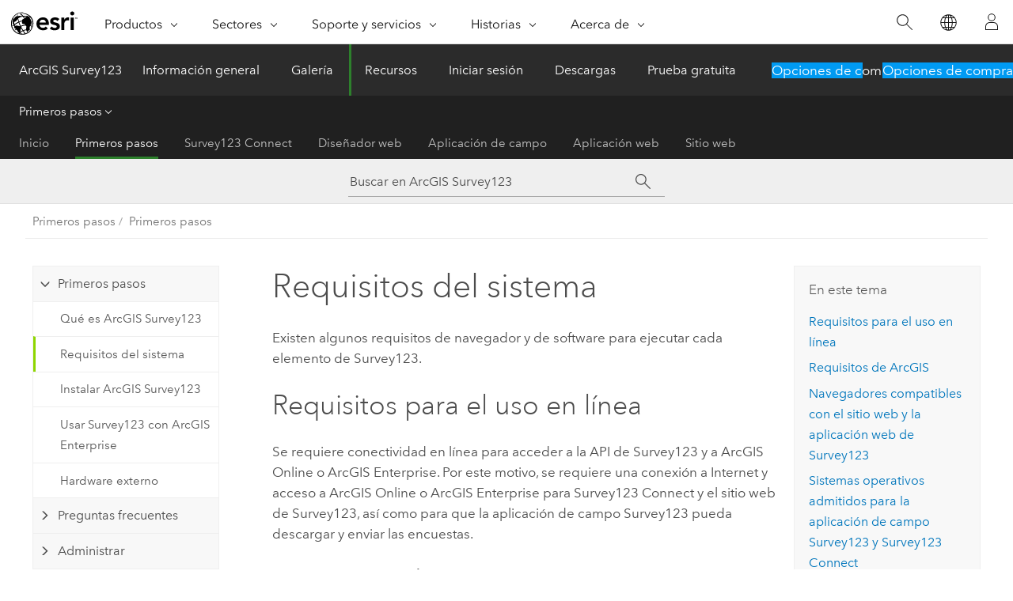

--- FILE ---
content_type: text/html; charset=UTF-8
request_url: https://doc.arcgis.com/es/survey123/get-started/systemrequirements.htm
body_size: 53418
content:


<!DOCTYPE html>
<!--[if lt IE 7]>  <html class="ie lt-ie9 lt-ie8 lt-ie7 ie6" dir="ltr"> <![endif]-->
<!--[if IE 7]>     <html class="ie lt-ie9 lt-ie8 ie7" dir="ltr"> <![endif]-->
<!--[if IE 8]>     <html class="ie lt-ie9 ie8" dir="ltr"> <![endif]-->
<!--[if IE 9]>     <html class="ie ie9" dir="ltr"> <![endif]-->
<!--[if !IE]><!--> <html dir="ltr" lang="es"> <!--<![endif]-->
<head>
    <meta charset="utf-8">
    <title>Requisitos del sistema&mdash;ArcGIS Survey123 | Documentación</title>
    <meta content="IE=edge,chrome=1" http-equiv="X-UA-Compatible">

    <!-- Secondary nav -->
  
    
  
  <script>
    var appOverviewURL = "/content/esri-sites/en-us/arcgis/products/arcgis-survey123/overview";
  </script>

    <script>
      var docConfig = {
        locale: 'es'
        ,localedir: 'es'
        ,langSelector: ''
        
        ,relativeUrl: false
        

        ,searchformUrl: '/search/'
        ,tertiaryNavIndex: '1'

        
      };
    </script>
	 



    <!--[if lt IE 9]>
      <script src="/cdn/js/libs/html5shiv.js" type="text/javascript"></script>
      <script src="/cdn/js/libs/selectivizr-min.js" type="text/javascript"></script>
      <script src="/cdn/js/libs/json2.js" type="text/javascript"></script>
      <script src="/cdn/js/libs/html5shiv-printshiv.js" type="text/javascript" >

    <![endif]-->

     <!--[if lt IE 11]>
    <script>
      $$(document).ready(function(){
        $$(".hideOnIE").hide();
      });
    </script>
    <![endif]-->
	<meta name="viewport" content="width=device-width, user-scalable=no">
	<link href="/assets/img/favicon.ico" rel="shortcut icon" >
	<link href="/assets/css/screen.css" media="screen" rel="stylesheet" type="text/css" />
	<link href="/cdn/calcite/css/documentation.css" media="screen" rel="stylesheet" type="text/css" />
	<link href="/assets/css/print.css" media="print" type="text/css" rel="stylesheet" />

	<!--
	<link href="/assets/css/screen_l10n.css" media="screen" rel="stylesheet" type="text/css" />
	<link href="/assets/css/documentation/base_l10n.css" media="screen" rel="stylesheet" type="text/css" />
	<link href="/assets/css/print_l10n.css" media="print" type="text/css" rel="stylesheet" />
	-->
	<script src="/cdn/js/libs/latest/jquery.latest.min.js" type="text/javascript"></script>
    <script src="/cdn/js/libs/latest/jquery-migrate-latest.min.js" type="text/javascript"></script>
	<script src="/cdn/js/libs/jquery.cookie.js" type="text/javascript"></script>
	<link href="/cdn/css/colorbox.css" media="screen" rel="stylesheet" type="text/css" />
	<link href="/cdn/css/colorbox_l10n.css" media="screen" rel="stylesheet" type="text/css" />
	<script src="/cdn/js/libs/jquery.colorbox-min.js" type="text/javascript"></script>
	<script src="/assets/js/video-init.js" type="text/javascript"></script>
	<script src="/assets/js/sitecfg.js" type="text/javascript"></script>
	
		<script src="/assets/js/signIn.js" type="text/javascript"></script>
	
	
		
			<script src="/assets/js/configjs/survey123.js" type="text/javascript"></script>
		
	

	<!--- Language Picker -->
	<script src="/assets/js/locale/l10NStrings.js" type="text/javascript"></script>
	
		<script src="/assets/js/locale/langSelector.js" type="text/javascript"></script>
	

	<script src="/assets/js/calcite-web.js" type="text/javascript"></script>


    <link href="/assets/css/esri-secondary.css" media="screen" rel="stylesheet" type="text/css" />

  <!--- search MD -->
    <META name="description" content="Se indican los requisitos del sistema para Survey123."><META name="last-modified" content="2025-7-22"><META name="product" content="survey123,survey123-browser,survey123-desktop,survey123-field-app,survey123-web-app,survey123-website"><META name="version" content=""><META name="search-collection" content="help"><META name="search-category" content="help-general"><META name="subject" content="APPS,WEB APPLICATIONS,WEB,ARCGIS ONLINE"><META name="sub_category" content="Survey123"><META name="content_type" content="Help Topic"><META name="subject_label" content="APPS,WEB APPLICATIONS,WEB,ARCGIS ONLINE"><META name="sub_category_label" content="Survey123"><META name="content_type_label" content="Tema de ayuda"><META name="content-language" content="es">
    <!--- search MD -->

    <!--
    
  -->

  
  <script src="/assets/js/switchers/survey123-1.js" type="text/javascript"></script>
  

  

  <!-- Add in Global Nav -->
    <link rel="stylesheet" href="//webapps-cdn.esri.com/CDN/components/global-nav/css/gn.css" />
    <!--<script src="//webapps-cdn.esri.com/CDN/components/global-nav/test_data.js"></script>-->
   <script src="//webapps-cdn.esri.com/CDN/components/global-nav/js/gn.js"></script>
     

</head>

<!--
      pub: GUID-D952A68B-2548-4D45-B4B6-61F1A57E4F91=15
      tpc: GUID-76264778-0A54-4C7F-BE1F-F1EEB8FD7777=46
      help-ids: []
      -->


<!-- variable declaration, if any -->
<!-- can change following macro to set variable once we are on Jinja 2.8 -->


<body class="esri-global es doc apps survey123 esrilocalnav">
   <!-- Secondary nav -->
      <script>
         insertCss(_esriAEMHost+"/etc.clientlibs/esri-sites/components/content/local-navigation/clientlibs.css")
         insertElem("div", "local-navigation", '<nav id="second-nav" navtype="existingNavigation" domain="'+_esriAEMHost+'" path="'+appOverviewURL+'"></nav>' )
      </script>
  
  <div class="wrapper" id="wrapper">
     

      <div id="skip-to-content">
        <!--googleoff: all-->

      
      <div class="survey123 search">
        <div class="esri-search-box">
          <div class="search-component">
            <form id="helpSearchForm">
              <input class="esri-search-textfield leader" name="q" placeholder="Buscar en ArcGIS Survey123" autocapitalize="off" autocomplete="off" autocorrect="off" spellcheck="false" aria-label="Buscar en ArcGIS Survey123">
	<input type="hidden" name="collection" value="help" />
	<input type="hidden" name="product" value="survey123" />
	<input type="hidden" name="version" value="" />
	<input type="hidden" name="language" value="es" />
	<button class="esri-search-button-submit" type="submit" aria-label="Buscar"></button>
            </form>
          </div>
        </div>
      </div>
      
      <!--googleon: all-->



        <!-- content goes here -->
        <div class="grid-container ">
          

            
              
  <!--BREADCRUMB-BEG--><div id="bigmac" class="sticky-breadcrumbs trailer-2" data-spy="affix" data-offset-top="180"> </div><!--BREADCRUMB-END-->
  <!--googleoff: all-->
    <div class="column-5 tablet-column-12 trailer-2 ">
      <aside class="js-accordion accordion reference-index" aria-live="polite" role="tablist">
        <div></div>
      </aside>

      <div class="js-sticky scroll-show tablet-hide leader-1 back-to-top" data-top="0" style="top: 0px;">
        <a href="#" class="btn btn-fill btn-clear">Volver al principio</a>
      </div>
    </div>
  <!--googleon: all-->

            

            
	
		<div class="column-13  pre-1 content-section">
	
		<header class="trailer-1"><h1>Requisitos del sistema</h1></header>

		 
	<!--googleoff: all-->
	
		
				<aside id="main-toc-small" class="js-accordion accordion tablet-show trailer-1">
			      <div class="accordion-section">
			        <h4 class="accordion-title">En este tema</h4>
			        <div class="accordion-content list-plain">
			          <ol class="list-plain pre-0 trailer-0"><li><a href="#ESRI_SECTION1_B2BF6B7F8ADF471CA0524449C7886B14">Requisitos para el uso en línea</a></li><li><a href="#ESRI_SECTION1_E952F56D52B74B21B6108FBCFA444BDB">Requisitos de ArcGIS</a></li><li><a href="#GUID-BE36B6FD-2F9E-449E-B88E-24723B510B16">Navegadores compatibles con el sitio web y la aplicación web de <ph varid="survey123_app_name" xmlns:ditaarch="http://dita.oasis-open.org/architecture/2005/">Survey123</ph></a></li><li><a href="#ESRI_SECTION1_5C924E609FBC4F6683B5FB975EFA6E50">Sistemas operativos admitidos para la aplicación de campo <ph varid="survey123_app_name" xmlns:ditaarch="http://dita.oasis-open.org/architecture/2005/">Survey123</ph> y <ph varid="survey123connect_app_name" xmlns:ditaarch="http://dita.oasis-open.org/architecture/2005/">Survey123 Connect</ph></a></li><li><a href="#ESRI_SECTION1_4FA1C79AA6624891903ED80436CCD4A9">Requisitos de hardware</a></li><li><a href="#GUID-EA7E39A4-4ABF-47FD-84A2-CA312E6F0680">Requisitos de hardware para <ph translate="no" varid="spike" xmlns:ditaarch="http://dita.oasis-open.org/architecture/2005/">Spike</ph></a></li><li><a href="#ESRI_SECTION1_9599AF81287047EBB196683AF08B528B">Idiomas compatibles</a></li></ol>
			        </div>
			      </div>
			     </aside>
		
    
   <!--googleon: all-->


		<main>
			
	
    	
    


			
		<p id="GUID-6DE70451-DD1C-4894-B69A-577C72F01CA4">Existen algunos requisitos de navegador y de software para ejecutar cada elemento de <span class="ph">Survey123</span>.</p>		<section class="section1 padded-anchor" id="ESRI_SECTION1_B2BF6B7F8ADF471CA0524449C7886B14" purpose="section1"><h2>Requisitos para el uso en línea</h2><p id="GUID-EA8ED137-1226-4934-9BF2-34C0E939C861">Se requiere conectividad en línea para acceder a la API de <span class="ph">Survey123</span> y a <span class="ph">ArcGIS Online</span> o <span class="ph">ArcGIS Enterprise</span>. Por este motivo, se requiere una conexión a Internet y acceso a <span class="ph">ArcGIS Online</span> o <span class="ph">ArcGIS Enterprise</span> para <span class="ph">Survey123 Connect</span> y el sitio web de <span class="ph">Survey123</span>, así como para que la aplicación de campo <span class="ph">Survey123</span> pueda descargar y enviar las encuestas.</p></section>		<section class="section1 padded-anchor" id="ESRI_SECTION1_E952F56D52B74B21B6108FBCFA444BDB" purpose="section1"><h2>Requisitos de ArcGIS</h2><p id="GUID-F62E8002-53BA-4E8D-B338-65A818E52493">Se admite <span class="ph">ArcGIS Online</span> y <span class="ph">ArcGIS Enterprise</span> 10.8.1 en adelante. Para obtener más información sobre <span class="ph">ArcGIS Enterprise</span>, consulte <a class="xref xref" href="/es/survey123/get-started/survey123withenterprise.htm">Usar <span class="ph">Survey123</span> con <span class="ph">ArcGIS Enterprise</span></a>.</p><p id="GUID-11B7619B-B091-48C6-97CB-519F61037366">Los distintos tipos de usuarios y roles de las organizaciones de ArcGIS tienen acceso a distintas características de <span class="ph">ArcGIS Survey123</span>. Puede usar también roles de ArcGIS para restringir privilegios que en un principio se incluyen con un tipo de usuario. Por ejemplo, si se asigna el tipo de usuario Creator al rol de Usuario, se revocan sus privilegios para publicar capas de entidades. Del mismo modo, si se asigna el tipo de usuario Mobile Worker al rol Viewer, sus privilegios serán parecidos a los del tipo de usuario Viewer. Para obtener más información, consulte <a class="xref xref" esrisubtype="extrel" hrefpfx="/es/arcgis-online" href="/es/arcgis-online/administer/roles.htm">Tipos de usuarios, roles y privilegios para <span class="ph">ArcGIS Online</span></a> o <a class="xref xref" esrisubtype="extrel" hrefpfx="https://enterprise.arcgis.com/es/portal/11.5/administer" href="https://enterprise.arcgis.com/es/portal/11.5/administer/windows/roles.htm">Tipos de usuarios, roles y privilegios para <span class="ph">ArcGIS Enterprise</span></a>.</p><div class="panel trailer-1 note" id="GUID-68277E60-8EE0-4126-B26F-23E48A071F65"><h5 class="icon-ui-comment trailer-0">Nota:</h5><p id="GUID-23BA650B-D8CB-4F08-8D2F-8DD2245C6A4A">Los tipos de usuario difieren en <span class="ph">ArcGIS Enterprise</span> 11.3 y versiones anteriores. Para obtener más información, consulte <a class="xref xref" href="/es/survey123/get-started/survey123withenterprise.htm#ESRI_SECTION1_9461BA65F3CB47EFA3EA3A38716849E9">los requisitos para <span class="ph">ArcGIS Enterprise</span></a>.</p></div><p id="GUID-3DE7B435-BBC1-4C59-BD2B-F3FD4968245F">La siguiente tabla describe las entidades de <span class="ph">Survey123</span> a las que puede acceder cada tipo de usuario:</p><h4 class="table title"></h4><div class="overflow-auto"><table class="tablexyz lined-rows lined-columns bordered  
            always-wrap
          "><colgroup width="*"></colgroup><colgroup width="*"></colgroup><colgroup width="1.25*"></colgroup><colgroup width="*"></colgroup><colgroup width="1.20*"></colgroup><colgroup width="*"></colgroup><thead><tr><th colspan="1">Tipo de usuario</th><th colspan="1">Rellenar encuestas en la aplicación web <span class="ph">Survey123</span></th><th colspan="1">Rellenar encuestas en la aplicación de campo <span class="ph">Survey123</span></th><th colspan="1">Analizar los resultados en el sitio web de <span class="ph">Survey123</span></th><th colspan="1">Crear encuestas en el sitio web de <span class="ph">Survey123</span></th><th colspan="1">Crear encuestas en <span class="ph">Survey123 Connect</span></th></tr></thead><tbody class="align-middle">						
						<tr class="align-middle"><td outputclass="" purpose="entry" rowspan="1" colspan="1"><p id="GUID-D3676D3E-70AD-4F92-A462-4A267F919B79">Professional Plus</p></td><td outputclass="" purpose="entry" rowspan="1" colspan="1"><p id="GUID-EAFC915F-2DDB-44C2-A065-F4AB01BA5875">Sí</p></td><td outputclass="" purpose="entry" rowspan="1" colspan="1"><p id="GUID-4DA7EA27-A782-450D-9B75-CC4E918EB265">Sí</p></td><td outputclass="" purpose="entry" rowspan="1" colspan="1"><p id="GUID-3C2CD57C-3372-4C4D-A055-6C9214646F77">Sí</p></td><td outputclass="" purpose="entry" rowspan="1" colspan="1"><p id="GUID-8CB26A6A-26E6-4582-AA34-FB41970B2284">Sí</p></td><td outputclass="" purpose="entry" rowspan="1" colspan="1"><p id="GUID-1C94F0F9-1F1D-49A2-81A1-71356EB2FB2D">Sí</p></td></tr><tr class="align-middle"><td outputclass="" purpose="entry" rowspan="1" colspan="1"><p id="GUID-04DBB88F-64D3-4DE2-B365-DA0B4458AD6C">Professional</p></td><td outputclass="" purpose="entry" rowspan="1" colspan="1"><p id="GUID-D3C8D668-5B5A-4245-974F-56B93B428A4C">Sí</p></td><td outputclass="" purpose="entry" rowspan="1" colspan="1"><p id="GUID-61911784-0885-4EE6-B5ED-919093E8BCF3">Sí</p></td><td outputclass="" purpose="entry" rowspan="1" colspan="1"><p id="GUID-6D306BB6-04FA-4E44-9CF3-19362A0B5A1F">Sí</p></td><td outputclass="" purpose="entry" rowspan="1" colspan="1"><p id="GUID-F30E0FC4-176B-4E9E-BC07-079832D2A7BB">Sí</p></td><td outputclass="" purpose="entry" rowspan="1" colspan="1"><p id="GUID-96DDD9E6-3139-44BD-8410-A99BF29A7C87">Sí</p></td></tr><tr class="align-middle">							<td outputclass="" purpose="entry" rowspan="1" colspan="1">								<p id="GUID-F35BF520-6354-493D-8BA0-16A872AB1EE0">Creador</p>							</td>							<td outputclass="" purpose="entry" rowspan="1" colspan="1">								<p id="GUID-438911BC-1449-4000-ADE2-12AF991FBE56">Sí</p>							</td>							<td outputclass="" purpose="entry" rowspan="1" colspan="1">								<p id="GUID-0F5CB7F2-B5C0-44D4-8EEF-C66EFC50D18E">Sí</p>							</td>							<td outputclass="" purpose="entry" rowspan="1" colspan="1">								<p id="GUID-AD943897-1940-46C2-A5B0-4B741090AF10">Sí</p>							</td>							<td outputclass="" purpose="entry" rowspan="1" colspan="1">								<p id="GUID-11F743BE-C524-45D9-ADF3-F4ABE6836D4A">Sí</p>							</td>							<td outputclass="" purpose="entry" rowspan="1" colspan="1">								<p id="GUID-3621DA1A-CABA-4B28-BA4C-7885BF54D63C">Sí</p>							</td>						</tr>						<tr class="align-middle">							<td outputclass="" purpose="entry" rowspan="1" colspan="1">								<p id="GUID-D5018A5E-F974-443A-8BBB-7AFBB3D80C7C">Trabajador móvil</p>							</td>							<td outputclass="" purpose="entry" rowspan="1" colspan="1">								<p id="GUID-9BB97595-F4C5-43E7-9ED9-C6831CD0E37A">Sí</p>							</td>							<td outputclass="" purpose="entry" rowspan="1" colspan="1">								<p id="GUID-F5463107-1663-4108-945A-76EBFE4747F7">Sí</p>							</td>							<td outputclass="" purpose="entry" rowspan="1" colspan="1">								<p id="GUID-DD10D326-B50F-4D2D-85BC-C34933930454">Sí</p>							</td>							<td outputclass="" purpose="entry" rowspan="1" colspan="1">								<p id="GUID-B58B73B9-9A7F-4429-A676-A8CEF0B0F50C">No</p>							</td>							<td outputclass="" purpose="entry" rowspan="1" colspan="1">								<p id="GUID-FFD1AB71-9201-4D99-A7A9-39E7871561BF">No</p>							</td>						</tr><tr class="align-middle"><td outputclass="" purpose="entry" rowspan="1" colspan="1"><p id="GUID-C8FD9D7B-F342-4F7C-8CDB-7B2A18679779">Contribuidor</p></td><td outputclass="" purpose="entry" rowspan="1" colspan="1"><p id="GUID-356BBD99-3BB5-4376-AAA0-9D0724548180">Sí</p></td><td outputclass="" purpose="entry" rowspan="1" colspan="1"><p id="GUID-1F305B5B-5CC7-4723-98F7-0B8E9C911203">No</p></td><td outputclass="" purpose="entry" rowspan="1" colspan="1"><p id="GUID-D8ACB954-B97E-41FB-8CA4-419826A26F5F">Sí</p></td><td outputclass="" purpose="entry" rowspan="1" colspan="1"><p id="GUID-8441E518-86DA-42EE-A066-A517497E8134">No</p></td><td outputclass="" purpose="entry" rowspan="1" colspan="1"><p id="GUID-2C4E5786-FBD3-4441-B3CB-1E3FCD8ECF58">No</p></td></tr>						
						
						<tr class="align-middle">							<td outputclass="" purpose="entry" rowspan="1" colspan="1">								<p id="GUID-EB5B4F2C-04DC-4F7D-8968-A49CAD215BA7">Visor</p>							</td>							<td outputclass="" purpose="entry" rowspan="1" colspan="1">								<p id="GUID-9779A320-50D7-4A8B-BF1A-A455172F85C8">Sí¹</p>							</td>							<td outputclass="" purpose="entry" rowspan="1" colspan="1">								<p id="GUID-42C5F77E-8936-4FFA-8AC4-DDA3380F06AD">No</p>							</td>							<td outputclass="" purpose="entry" rowspan="1" colspan="1">								<p id="GUID-390930BA-0A6D-4FEA-94D7-F333593D4B51">Sí²</p>							</td>							<td outputclass="" purpose="entry" rowspan="1" colspan="1">								<p id="GUID-05B1C017-9D44-40D1-89EE-18B35AF9EED5">No</p>							</td>							<td outputclass="" purpose="entry" rowspan="1" colspan="1">								<p id="GUID-BA428326-C3CE-4E77-A2CD-327DE71EA09B">No</p>							</td>						</tr><tr class="align-middle"><td outputclass="" purpose="entry" rowspan="1" colspan="1">								<p id="GUID-5AEB323B-8B8A-4A90-8F9F-48E6593B7834">Ninguno (anónimo)</p>							</td><td outputclass="" purpose="entry" rowspan="1" colspan="1">								<p id="GUID-27B7A259-C6D6-49F6-9237-965D987C7F89">Sí³</p>							</td><td outputclass="" purpose="entry" rowspan="1" colspan="1">								<p id="GUID-EA3ABA38-F7E0-48FF-BC3C-D13047EB2F17">Sí³</p>							</td><td outputclass="" purpose="entry" rowspan="1" colspan="1">								<p id="GUID-E4D56263-BDC2-4C2F-9227-7ECB97D45429">Sí⁴</p>							</td><td outputclass="" purpose="entry" rowspan="1" colspan="1">								<p id="GUID-8BF52806-5F46-465E-96E8-A478B64F75A3">No</p>							</td><td outputclass="" purpose="entry" rowspan="1" colspan="1">								<p id="GUID-9B83299E-3354-4318-9180-A8B3E26AFB5F">No</p>							</td></tr>					</tbody><caption></caption></table></div><p id="GUID-75196715-F6B8-494C-9181-1AEA3E89BE2F">¹Solo para encuestas públicas.</p><p id="GUID-4058841E-809E-4AE6-AFDE-AC57476A3D78">²Los visores pueden generar informes en el sitio web de <span class="ph">Survey123</span>, pero los archivos de informe no se almacenarán en sus cuentas de ArcGIS.</p><p id="GUID-C426DF57-8484-4E2D-B20A-83F1250E1E83">³Solo para encuestas públicas. Las encuestas públicas se pueden rellenar en la aplicación web y la aplicación de campo y no necesitan una cuenta de ArcGIS.</p><p id="GUID-3CF83A70-7A72-4223-9105-AF75CAA4FF3C">⁴Los resultados de la encuesta se deben compartir con todos (público).</p></section>		<section class="section1 padded-anchor" id="GUID-BE36B6FD-2F9E-449E-B88E-24723B510B16" purpose="section1"><h2>Navegadores compatibles con el sitio web y la aplicación web de <span class="ph">Survey123</span></h2><p id="GUID-6ADEA2C0-FA59-40F6-88C6-CDFCE1BF6529">Se admiten los siguientes navegadores de escritorio. La aplicación web también admite la versión móvil de <span class="ph">Google Chrome</span> y <span class="ph">Safari</span>. Para obtener más información sobre los números de versión admitidos y otras consideraciones, consulte <a class="xref xref" esrisubtype="extrel" hrefpfx="/es/arcgis-online" href="/es/arcgis-online/reference/browsers.htm">Navegadores compatibles</a> para <span class="ph">ArcGIS Online</span>.</p><ul purpose="ul" id="UL_80E374B065F042EE9615C13B3E72A03F">				
				<li purpose="li" id="LI_F86002BF37CF48E4AAA496321CC930E6"><span class="ph">Google Chrome</span></li><li purpose="li" id="LI_78857768585F474AAC3236CAEA7C2A7E"><span class="ph">Microsoft Edge</span></li>				<li purpose="li" id="LI_5FD0F56B0FE447EF93B88674E735AB22"><span class="ph">Mozilla Firefox</span></li>				<li purpose="li" id="LI_DA9303AD69864E22907D7E46BDEF0293"><span class="ph">Safari</span></li>				
			</ul></section>		<section class="section1 padded-anchor" id="ESRI_SECTION1_5C924E609FBC4F6683B5FB975EFA6E50" purpose="section1"><h2>Sistemas operativos admitidos para la aplicación de campo <span class="ph">Survey123</span> y <span class="ph">Survey123 Connect</span></h2><p id="GUID-020B273B-D2D3-420C-B173-EBB8A4BD42E2">La aplicación de campo <span class="ph">Survey123</span> y <span class="ph">Survey123 Connect</span> son compatibles con los sistemas operativos que se indican a continuación.</p><p id="GUID-92C3CCB7-84E5-45B4-95E4-97E166EC7F0C"><div class="panel trailer-1 note" id="GUID-711CDB92-BBDE-4B9D-82FA-4E2F2F148FA9"><h5 class="icon-ui-comment trailer-0">Nota:</h5><p id="GUID-3FE47ECE-575A-4D52-9AB3-E0996DAD781D">A menos que se indique lo contrario, se admiten las actualizaciones o paquetes de servicio anteriores y futuros para estas versiones del sistema operativo. La versión y las actualizaciones también deben ser compatibles con el proveedor del sistema operativo para uso general o público.</p></div> <h4 class="table title"></h4><div class="overflow-auto"><table class="tablexyz lined-rows lined-columns bordered  
            always-wrap
          "><colgroup width="1.00*"></colgroup><colgroup width="1.44*"></colgroup><colgroup width="1.49*"></colgroup><thead><tr><th colspan="1">Sistema operativo</th><th colspan="1">Aplicación</th><th colspan="1">Versión de SO</th></tr></thead><tbody class="align-middle">						<tr class="align-middle">							<td outputclass="" purpose="entry" rowspan="1" colspan="1">								<p id="GUID-2EFC6E7A-5600-4249-87BB-3112B7D07C94"><span class="ph">Windows</span></p>							</td><td outputclass="" purpose="entry" rowspan="1" colspan="1"><p id="GUID-9E7BF79E-5D67-475C-9D98-14846CB02F41">Aplicación de campo <span class="ph">Survey123</span>, <span class="ph">Survey123 Connect</span></p></td>							<td outputclass="" purpose="entry" rowspan="1" colspan="1">								<p id="GUID-2B008695-0C99-4BCE-80FB-E2EFBC8EEA29">La última actualización o paquete de servicio probado es la actualización de septiembre de 2024.</p><p id="GUID-6FB642A2-83B1-4640-B7FC-127035069C94"> <ul purpose="ul" id="UL_CC2399F1925B4DA698AD797955750655">									<li purpose="li" id="LI_D3688C4C6EA84A51BFDBAAE2B76D24DD">Windows 11 Pro y Enterprise (64 bits)</li><li purpose="li" id="LI_DC2F986E94E7409E9E2B95A36393FC9A"><span class="ph">Windows 10</span> Pro y Enterprise (64 bits)</li>									
									
									
								<li purpose="li" id="LI_7E851741AF644E4CAEA17E02B7B43EE1"><span class="ph">Windows Server</span> 2022 Standard y Datacenter (64 bits)</li><li purpose="li" id="LI_D660EC68B06A4B14BB946054982A8338"><span class="ph">Windows Server</span> 2019 Standard y Datacenter (64 bits)</li><li purpose="li" id="LI_6BE56CA347194BC09725B920112765DA"><span class="ph">Windows Server</span> 2016 Standard y Datacenter (64 bits)</li></ul> </p>							</td>						</tr>						
						
						<tr class="align-middle">							<td outputclass="" purpose="entry" rowspan="1" colspan="1">								<p id="GUID-E5CFBD44-B7C5-4670-B1F9-34B914044D01"><span class="ph">Android</span></p>							</td><td outputclass="" purpose="entry" rowspan="1" colspan="1"><p id="GUID-B6F3A394-2F08-4A3A-B5C9-4853F03C36D7">Aplicación de campo <span class="ph">Survey123</span></p></td>							<td outputclass="" purpose="entry" rowspan="1" colspan="1">								<p id="GUID-E6E7BADE-4C4C-407E-A323-C23516A3CF7D">7.0 Nougat o posterior (ARMv7 32 bits y ARMv8 64 bits)</p>							</td>						</tr>						<tr class="align-middle">							<td outputclass="" purpose="entry" rowspan="1" colspan="1">								<p id="GUID-52037B92-06FD-467B-8A10-B4BFB9EA8E4F"><span class="ph">iOS</span></p>							</td><td outputclass="" purpose="entry" rowspan="1" colspan="1"><p id="GUID-05F9F054-FFC6-45D3-81E1-A6FFB7678268">Aplicación de campo <span class="ph">Survey123</span></p></td>							<td outputclass="" purpose="entry" rowspan="1" colspan="1">								<p id="GUID-D3F67A67-90A4-4D6F-8D62-F3F962ED76E3">13 o posterior (64 bits)</p>							</td>						</tr>					</tbody><caption></caption></table></div> <div class="panel trailer-1" id="GUID-6DD22FAF-FE58-4762-B34E-1068C86784D1"><h5 class="icon-ui-notice-triangle trailer-0">Precaución:</h5><p id="GUID-9F196328-30CE-453A-A12D-BB6C8CBFEB2E">Después de actualizar la versión del sistema operativo en algunos dispositivos <span class="ph">iOS</span>, es posible que la aplicación de campo deje de funcionar. Para obtener más información, consulte <a target="_blank" class="xref xref" href="https://links.esri.com/survey123/compatibilityissues">Problemas de compatibilidad</a>.</p><p id="GUID-60941FBF-E6E1-4BA7-A6A3-1651ECCFEE30">En <span class="ph">iOS</span>, se recomienda que el dispositivo tenga un chip A12 o posterior. Consulte las <a target="_blank" class="xref xref" href="https://developer.apple.com/support/required-device-capabilities/">Capacidades requeridas del dispositivo de Apple</a> y confirme que el dispositivo incluye la capacidad <span class="uicontrol">iphone-ipad-minimum-performance-a12</span>.</p></div></p></section>		<section class="section1 padded-anchor" id="ESRI_SECTION1_4FA1C79AA6624891903ED80436CCD4A9" purpose="section1"><h2>Requisitos de hardware</h2><p id="GUID-2CD8811C-CA61-4C06-938E-3A0965411CF8">A continuación, se muestran los requisitos mínimos para ejecutar la aplicación de campo <span class="ph">Survey123</span> o <span class="ph">Survey123 Connect</span> en dispositivos <span class="ph">Windows</span>:</p><h4 class="table title"></h4><div class="overflow-auto"><table class="tablexyz lined-rows lined-columns bordered  
            always-wrap
          "><colgroup width="*"></colgroup><colgroup width="*"></colgroup><thead><tr><th colspan="1">Hardware</th><th colspan="1">Requisito</th></tr></thead><tbody class="align-middle"><tr class="align-middle"><td outputclass="" purpose="entry" rowspan="1" colspan="1"><p id="GUID-05DE7015-A80A-42A4-A1C4-9A5FD0D86B54">Velocidad de CPU</p></td><td outputclass="" purpose="entry" rowspan="1" colspan="1"><p id="GUID-10830975-96FB-4109-990E-01C70AB1CA58">2,2 GHz como mínimo o superior; se recomienda Hyper-threading (HHT) o multinúcleo</p></td></tr><tr class="align-middle"><td outputclass="" purpose="entry" rowspan="1" colspan="1"><p id="GUID-6EEE8ABA-4C0C-453D-BB89-00EE241C0CE3">Procesador</p><p id="GUID-F61E28E6-B7AA-4A48-8BDC-EEBFCF2D0BF4">Plataforma</p></td><td outputclass="" purpose="entry" rowspan="1" colspan="1"><p id="GUID-93F4971B-F8F6-45A8-B4BD-39EB9571A99F">Procesadores Intel Pentium 4, Intel Core Duo o Xeon; SSE2 como mínimo</p><p id="GUID-DAD06935-78AD-4CDF-BA38-B45311B396F4"><span class="ph">Windows</span>: ejecuta esta <a target="_blank" class="xref xref" href="https://docs.microsoft.com/en-us/sysinternals/downloads/coreinfo">utilidad de Microsoft</a> desde la ventana de comando de <span class="ph">Windows</span> para comprobar su procesador.</p></td></tr><tr class="align-middle"><td outputclass="" purpose="entry" rowspan="1" colspan="1"><p id="GUID-7530F686-04C1-4216-A1D3-14FEC38B6BAF">Memoria/RAM</p></td><td outputclass="" purpose="entry" rowspan="1" colspan="1"><p id="GUID-F79B0FA9-43CF-4D6A-AC61-2D96E628DC32">2 GB o superior</p></td></tr><tr class="align-middle"><td outputclass="" purpose="entry" rowspan="1" colspan="1"><p id="GUID-8EFED4ED-0C67-4A2B-903D-DA8934348C4F">Propiedades de visualización</p></td><td outputclass="" purpose="entry" rowspan="1" colspan="1"><p id="GUID-9B4D4BBD-0BA7-41EB-B5DB-F348A5E71FA9">Profundidad de color de 24 bits</p></td></tr><tr class="align-middle"><td outputclass="" purpose="entry" rowspan="1" colspan="1"><p id="GUID-1CDFBA3D-32EE-4250-9828-FC8DE1E84DC5">Resolución de pantalla</p></td><td outputclass="" purpose="entry" rowspan="1" colspan="1"><p id="GUID-68646758-8237-4173-B71C-B783865851CC">1024 x 768 recomendada o superior a tamaño normal (96 dpi)</p></td></tr><tr class="align-middle"><td outputclass="" purpose="entry" rowspan="1" colspan="1"><p id="GUID-1F1A3DB8-1972-4DCE-8ABD-550F5BC98807">Espacio de intercambio</p></td><td outputclass="" purpose="entry" rowspan="1" colspan="1"><p id="GUID-C085B4E2-A9D2-436E-A2AA-B49463459E51">Determinado por el sistema operativo; 500 MB como mínimo.</p><p id="GUID-BAA89A74-753E-4D63-AE2E-ED663EF58C16"><span class="ph">ArcGIS Runtime</span> creará archivos de caché cuando se utilice; es posible que se requiera más espacio en disco.</p></td></tr><tr class="align-middle"><td outputclass="" purpose="entry" rowspan="1" colspan="1"><p id="GUID-209BE1DF-DD3A-4E1B-A2B8-09F70949A29D">Adaptador de vídeo/gráficos</p></td><td outputclass="" purpose="entry" rowspan="1" colspan="1"><p id="GUID-DA5C6637-1DAC-40E3-9928-DF0628A0CF18">64 MB de RAM como mínimo; 256 MB de RAM recomendados como mínimo. Se admiten chipsets <span class="ph">NVIDIA</span>, ATI y <span class="ph">Intel</span>.</p><p id="GUID-3B781061-2DBB-4B4F-B81E-BC463C638951">Controlador de tarjeta gráfica acelerada</p><p id="GUID-6D7C66C5-CB39-4506-9D2E-2CFB91B6C2C4">Se requiere el tiempo de ejecución mínimo de la versión 2.1 de <span class="ph">OpenGL</span> para vistas de mapas 2D y la versión 3.2 de <span class="ph">OpenGL</span> para vistas de escenas 3D. Se recomienda Shader Model 3.0 como mínimo. Asegúrese de utilizar el controlador más actualizado disponible.</p></td></tr><tr class="align-middle"></tr></tbody><caption></caption></table></div><p id="GUID-8A0B7E8F-1165-4C2B-A8BA-405EDEB09FFC">Los requisitos de hardware no se enumeran para <span class="ph">Android</span> y <span class="ph">iOS</span> porque, en estas plataformas, la versión del sistema operativo es el mejor indicador de si la aplicación de campo <span class="ph">Survey123</span> es compatible con ese dispositivo.</p></section>		<section class="section1 padded-anchor" id="GUID-EA7E39A4-4ABF-47FD-84A2-CA312E6F0680" purpose="section1"><h2>Requisitos de hardware para <span class="ph">Spike</span></h2><p id="GUID-7776F9BC-425D-4AA8-9736-ABE430C9DBDD"><span class="ph">Survey123</span> admite la integración con <span class="ph">Spike</span>, una solución de medición láser desarrollada por ikeGPS que le permite capturar las mediciones y la ubicación de un objeto a partir de una fotografía. Para obtener información sobre los dispositivos compatibles con el hardware de <span class="ph">Spike</span>, consulte <a target="_blank" class="xref xref" href="https://spike.ikegps.com/spike-support/">Soporte de <span class="ph">Spike</span></a>.</p></section>		<section class="section1 padded-anchor" id="ESRI_SECTION1_9599AF81287047EBB196683AF08B528B" purpose="section1"><h2>Idiomas compatibles</h2><p id="GUID-48914416-D267-4CF7-83B5-E25F06740BE3">Se admiten los siguientes idiomas en la aplicación de campo <span class="ph">Survey123</span>, <span class="ph">Survey123 Connect</span>, la aplicación web <span class="ph">Survey123</span> y el sitio web de <span class="ph">Survey123</span>. Cuando se cambia el idioma, el texto de la aplicación se traduce y las fechas, las horas y los números se muestran en el formato esperado para el idioma. (Para la aplicación de campo en <span class="ph">iOS</span>, la región del dispositivo también debe ajustarse para que se corresponda con el idioma).</p><div class="panel trailer-1 note" id="GUID-3B650F14-BB12-4068-892D-A952CD2F8B9D"><h5 class="icon-ui-comment trailer-0">Nota:</h5><p id="GUID-BEBD98DA-62D7-49D4-9571-7174E5937437">Puede incluir traducciones para las preguntas de la encuesta en cualquier idioma, no solo las enumeradas abajo. Para obtener más información, consulte <a class="xref xref" esrisubtype="extrel" hrefpfx="/es/survey123/desktop" href="/es/survey123/desktop/create-surveys/xlsformmultiplelanguagesupport.htm">Administrar varios idiomas</a>.</p></div><p id="GUID-5599BCF5-A5E7-4CF6-8835-AF3A97909990"><h4 class="table title"></h4><div class="overflow-auto"><table class="tablexyz lined-rows lined-columns bordered  
            always-wrap
          "><colgroup width="*"></colgroup><colgroup width="*"></colgroup><thead><tr><th colspan="1">Idioma</th><th colspan="1" width="50%">Código de idioma</th></tr></thead><tbody class="align-middle"><tr class="align-middle"><td outputclass="" purpose="entry" rowspan="1" colspan="1"><p id="GUID-60320F87-276E-4E25-8A99-DB109432E2A8">Árabe</p></td><td outputclass="" purpose="entry" rowspan="1" colspan="1"><p id="GUID-16F56C8F-4D2C-471B-A47D-42B5E7C694B9">ar</p></td></tr><tr class="align-middle"><td outputclass="" purpose="entry" rowspan="1" colspan="1"><p id="GUID-3E6F93CF-86E5-4B09-B9AC-D0301CE95E12">Bosnio</p></td><td outputclass="" purpose="entry" rowspan="1" colspan="1"><p id="GUID-EDDFB5D6-0FC5-436D-85F5-E54DDD2665B4">bs</p></td></tr><tr class="align-middle"><td outputclass="" purpose="entry" rowspan="1" colspan="1"><p id="GUID-C0FC3186-E9D2-44B3-B1B9-E5CB2C662990">Búlgaro</p></td><td outputclass="" purpose="entry" rowspan="1" colspan="1"><p id="GUID-A19563C9-11E7-4E4E-9976-9DCFA25738A2">bg</p></td></tr><tr class="align-middle"><td outputclass="" purpose="entry" rowspan="1" colspan="1"><p id="GUID-84BEB748-B3CE-40FF-818E-D79AD70A2BF2">Catalán</p></td><td outputclass="" purpose="entry" rowspan="1" colspan="1"><p id="GUID-EF8C8E2F-F555-4CA3-A8CB-114ADB68D707">ca</p></td></tr><tr class="align-middle"><td outputclass="" purpose="entry" rowspan="1" colspan="1"><p id="GUID-59E9FB56-0544-4749-8BB3-9CB5C76E71E2">Chino - simplificado</p></td><td outputclass="" purpose="entry" rowspan="1" colspan="1"><p id="GUID-00B218A1-4357-46C8-BF64-E93C8D572EF5">zh-cn</p></td></tr><tr class="align-middle"><td outputclass="" purpose="entry" rowspan="1" colspan="1"><p id="GUID-E3916CE9-51B5-42A9-85EB-476EF0D6F413">Chino - tradicional (Hong Kong)</p></td><td outputclass="" purpose="entry" rowspan="1" colspan="1"><p id="GUID-BA7DD780-381D-4B6B-9FCE-CD9C161F89F7">zh-hk</p></td></tr><tr class="align-middle"><td outputclass="" purpose="entry" rowspan="1" colspan="1"><p id="GUID-53C01304-7B7D-4BE3-A606-6F1D9BB1B6DC">Chino - tradicional (Taiwán)</p></td><td outputclass="" purpose="entry" rowspan="1" colspan="1"><p id="GUID-522F5C97-CE24-4F13-9DD3-98D7EF3EA076">zh-tw</p></td></tr><tr class="align-middle"><td outputclass="" purpose="entry" rowspan="1" colspan="1"><p id="GUID-97DC1CA8-B393-421E-8601-00647611438C">Croata</p></td><td outputclass="" purpose="entry" rowspan="1" colspan="1"><p id="GUID-C825D545-CF4B-4CE9-8864-9F7A8166A568">hr</p></td></tr><tr class="align-middle"><td outputclass="" purpose="entry" rowspan="1" colspan="1"><p id="GUID-13FFB6F7-69F8-461E-9E86-9E34FF727E6D">Checo</p></td><td outputclass="" purpose="entry" rowspan="1" colspan="1"><p id="GUID-FEBF1D85-18DE-49AB-907F-DB5F519DBC7B">cs</p></td></tr><tr class="align-middle"><td outputclass="" purpose="entry" rowspan="1" colspan="1"><p id="GUID-E9BE0FAE-A3E2-4507-9838-6DFC21F490A9">Danés</p></td><td outputclass="" purpose="entry" rowspan="1" colspan="1"><p id="GUID-E64370C2-A12D-4CC1-869D-5B3B6CA4FD27">da</p></td></tr><tr class="align-middle"><td outputclass="" purpose="entry" rowspan="1" colspan="1"><p id="GUID-14B56F6E-73A4-4C05-AE9E-8E837F6F8EEB">Neerlandés</p></td><td outputclass="" purpose="entry" rowspan="1" colspan="1"><p id="GUID-AA3AB489-658A-4908-B222-3BF39849FDBB">nl</p></td></tr><tr class="align-middle"><td outputclass="" purpose="entry" rowspan="1" colspan="1"><p id="GUID-C07AED71-A3EB-45E0-8C9A-3B485570A601">Inglés</p></td><td outputclass="" purpose="entry" rowspan="1" colspan="1"><p id="GUID-35BF3589-F9E0-40EC-A5C1-5FDD41B57955">en</p></td></tr><tr class="align-middle"><td outputclass="" purpose="entry" rowspan="1" colspan="1"><p id="GUID-7443416A-9D18-488C-8949-36EA1DFC60E1">Estonio</p></td><td outputclass="" purpose="entry" rowspan="1" colspan="1"><p id="GUID-B6449ACC-72B5-4043-89D4-BAC4199163BA">et</p></td></tr><tr class="align-middle"><td outputclass="" purpose="entry" rowspan="1" colspan="1"><p id="GUID-36FA3DA4-70F6-42C7-8EBF-0970F92914FE">Finlandés</p></td><td outputclass="" purpose="entry" rowspan="1" colspan="1"><p id="GUID-B4C281AD-9E06-4A30-949E-F4861B0D4311">fi</p></td></tr><tr class="align-middle"><td outputclass="" purpose="entry" rowspan="1" colspan="1"><p id="GUID-050310AE-B3D4-4720-9CD6-B924012683D3">Francés</p></td><td outputclass="" purpose="entry" rowspan="1" colspan="1"><p id="GUID-A298B535-7997-4AEB-AA7B-A8E221F3C654">fr</p></td></tr><tr class="align-middle"><td outputclass="" purpose="entry" rowspan="1" colspan="1"><p id="GUID-FD2FC96E-F2D7-4C4B-9CE5-2A5650020C79">Alemán</p></td><td outputclass="" purpose="entry" rowspan="1" colspan="1"><p id="GUID-473F8972-3012-45BF-A6E1-4395C9681002">de</p></td></tr><tr class="align-middle"><td outputclass="" purpose="entry" rowspan="1" colspan="1"><p id="GUID-3CE6D3B5-50E1-4606-B309-53307472B887">Griego</p></td><td outputclass="" purpose="entry" rowspan="1" colspan="1"><p id="GUID-1AEB6061-4295-49A8-8A01-64E377215D95">el</p></td></tr><tr class="align-middle"><td outputclass="" purpose="entry" rowspan="1" colspan="1"><p id="GUID-D77EE1DF-E774-41BE-BBED-A1AD292E9805">Hebreo</p></td><td outputclass="" purpose="entry" rowspan="1" colspan="1"><p id="GUID-E0D91E5C-BFC0-47E2-8B6F-747BC9EDB703">he</p></td></tr><tr class="align-middle"><td outputclass="" purpose="entry" rowspan="1" colspan="1"><p id="GUID-F8496A0B-6F92-4082-AC53-1A1A439542B9">Húngaro</p></td><td outputclass="" purpose="entry" rowspan="1" colspan="1"><p id="GUID-106FEC1A-7860-4586-9D32-71F382D7B7DE">hu</p></td></tr><tr class="align-middle"><td outputclass="" purpose="entry" rowspan="1" colspan="1"><p id="GUID-EF708472-90F4-4BDD-913B-87BDBC97744B">Indonesio</p></td><td outputclass="" purpose="entry" rowspan="1" colspan="1"><p id="GUID-2EE9C231-92A4-413D-9D23-0E3AA5439C74">id</p></td></tr><tr class="align-middle"><td outputclass="" purpose="entry" rowspan="1" colspan="1"><p id="GUID-D2D618BC-F283-46E3-99D5-EBD71DC43F9F">Italiano</p></td><td outputclass="" purpose="entry" rowspan="1" colspan="1"><p id="GUID-26BD29E1-AD77-4524-8EA7-970FD7FCFBA3">it</p></td></tr><tr class="align-middle"><td outputclass="" purpose="entry" rowspan="1" colspan="1"><p id="GUID-3C63B0C3-8CFA-4CD1-A903-98544232AD12">Japonés</p></td><td outputclass="" purpose="entry" rowspan="1" colspan="1"><p id="GUID-2040A7B7-15BD-4B6E-82CE-7679455DEC7E">ja</p></td></tr><tr class="align-middle"><td outputclass="" purpose="entry" rowspan="1" colspan="1"><p id="GUID-9DDBAA13-8E6C-4DE4-9465-65BF4585F1A5">Coreano</p></td><td outputclass="" purpose="entry" rowspan="1" colspan="1"><p id="GUID-FA00748B-FF43-4A11-BAE3-519AA745FEAF">ko</p></td></tr><tr class="align-middle"><td outputclass="" purpose="entry" rowspan="1" colspan="1"><p id="GUID-0EA97730-D74C-4495-A313-11C1FDD02886">Letón</p></td><td outputclass="" purpose="entry" rowspan="1" colspan="1"><p id="GUID-98A00751-4FAD-4D7D-89F7-FBCFCFEC47D8">lv</p></td></tr><tr class="align-middle"><td outputclass="" purpose="entry" rowspan="1" colspan="1"><p id="GUID-49634329-DAD2-4BF1-A590-E6DCDEC3B3A6">Lituano</p></td><td outputclass="" purpose="entry" rowspan="1" colspan="1"><p id="GUID-91A40383-EEC3-41C8-8ABB-F0F85F2246F5">lt</p></td></tr><tr class="align-middle"><td outputclass="" purpose="entry" rowspan="1" colspan="1"><p id="GUID-AC41008B-9732-4D24-A2AA-50A9FF14809C">Noruego</p></td><td outputclass="" purpose="entry" rowspan="1" colspan="1"><p id="GUID-54392B08-6501-46B9-BA17-B499A9EEBC1A">nb</p></td></tr><tr class="align-middle"><td outputclass="" purpose="entry" rowspan="1" colspan="1"><p id="GUID-898BF77E-CE29-4E2D-8C6A-277501AF8AF3">Polaco</p></td><td outputclass="" purpose="entry" rowspan="1" colspan="1"><p id="GUID-C53C0CBC-B644-4D06-9FAF-F51DCE4F7BA3">pl</p></td></tr><tr class="align-middle"><td outputclass="" purpose="entry" rowspan="1" colspan="1"><p id="GUID-9E8214EE-E1BD-4C5A-AE7B-829CA9FB27A1">Portugués (Brasil)</p></td><td outputclass="" purpose="entry" rowspan="1" colspan="1"><p id="GUID-D8C13E85-0173-4764-9985-1A9366BD05FF">pt-br</p></td></tr><tr class="align-middle"><td outputclass="" purpose="entry" rowspan="1" colspan="1"><p id="GUID-3697A740-62CA-4E90-91D1-A1CFD700F92D">Portugués (Portugal)</p></td><td outputclass="" purpose="entry" rowspan="1" colspan="1"><p id="GUID-D6C2DDF9-2631-45A0-BCC1-ECEBCE13D201">pt-pt</p></td></tr><tr class="align-middle"><td outputclass="" purpose="entry" rowspan="1" colspan="1"><p id="GUID-2DAF3403-3DAA-4C18-8BBC-DEBC6BE9DD93">Rumano</p></td><td outputclass="" purpose="entry" rowspan="1" colspan="1"><p id="GUID-D4D06774-B9AC-4C4E-93DC-BBC548D59E5B">ro</p></td></tr><tr class="align-middle"><td outputclass="" purpose="entry" rowspan="1" colspan="1"><p id="GUID-C3A7E61C-6FDF-47A3-B793-274FA2827177">Ruso</p></td><td outputclass="" purpose="entry" rowspan="1" colspan="1"><p id="GUID-DA3FA360-599A-40E2-A009-677D8DBF3AA4">ru</p></td></tr><tr class="align-middle"><td outputclass="" purpose="entry" rowspan="1" colspan="1"><p id="GUID-EC325765-2FCA-418F-8B11-734400EB6D59">Serbio</p></td><td outputclass="" purpose="entry" rowspan="1" colspan="1"><p id="GUID-A50BE22F-4DBF-417A-9C48-6FD23E1CA21D">sr</p></td></tr><tr class="align-middle"><td outputclass="" purpose="entry" rowspan="1" colspan="1"><p id="GUID-3AD1E91E-4821-41C9-9237-F69E49403961">Eslovaco</p></td><td outputclass="" purpose="entry" rowspan="1" colspan="1"><p id="GUID-0F9E9108-ABF0-41B1-8CE7-0AD73B934677">sk</p></td></tr><tr class="align-middle"><td outputclass="" purpose="entry" rowspan="1" colspan="1"><p id="GUID-55F2F03C-34C1-4968-B4FC-5F51D17F44B0">Esloveno</p></td><td outputclass="" purpose="entry" rowspan="1" colspan="1"><p id="GUID-AA1AC219-6CAE-40DE-ADF7-C3CE302F76A7">sl</p></td></tr><tr class="align-middle"><td outputclass="" purpose="entry" rowspan="1" colspan="1"><p id="GUID-72D4F1B6-BF22-4F13-9A16-73519BBB2F56">Español</p></td><td outputclass="" purpose="entry" rowspan="1" colspan="1"><p id="GUID-5BE36999-8241-4601-AE51-DFA199859EF3">es</p></td></tr><tr class="align-middle"><td outputclass="" purpose="entry" rowspan="1" colspan="1"><p id="GUID-75C8E206-BB3C-4E6C-920A-87FAF3C36FB2">Sueco</p></td><td outputclass="" purpose="entry" rowspan="1" colspan="1"><p id="GUID-EE1803DF-3605-4CB6-8F0F-D497AEF36781">sv</p></td></tr><tr class="align-middle"><td outputclass="" purpose="entry" rowspan="1" colspan="1"><p id="GUID-E7D6A1A5-85F6-4BC2-BFB5-D251EDBFA227">Tailandés</p></td><td outputclass="" purpose="entry" rowspan="1" colspan="1"><p id="GUID-F6E3688C-FDA2-41F9-AE3F-BBDADB02F933">th</p></td></tr><tr class="align-middle"><td outputclass="" purpose="entry" rowspan="1" colspan="1"><p id="GUID-B08E3436-EFA6-421E-9144-8F75225D5A3E">Turco</p></td><td outputclass="" purpose="entry" rowspan="1" colspan="1"><p id="GUID-BEADBC99-C79A-43E3-B4DF-9BB20FAFD8CC">tr</p></td></tr><tr class="align-middle"><td outputclass="" purpose="entry" rowspan="1" colspan="1"><p id="GUID-847DBAF0-D563-49A2-874D-F89C0C76E011">Ucraniano</p></td><td outputclass="" purpose="entry" rowspan="1" colspan="1"><p id="GUID-195E9CBD-D9E0-4B3C-8139-11130B0B2952">uk</p></td></tr><tr class="align-middle"><td outputclass="" purpose="entry" rowspan="1" colspan="1"><p id="GUID-28C88368-58E9-40BB-B7C4-77E212B99223">Vietnamita</p></td><td outputclass="" purpose="entry" rowspan="1" colspan="1"><p id="GUID-FBC6A443-C962-4BBD-B65C-91B51D308DD6">vi</p></td></tr></tbody><caption></caption></table></div></p><p id="GUID-E8407BCA-EA47-4FCE-82D4-11B254377001">Si utiliza los códigos de idioma inglés, español, francés, alemán e italiano en una <a class="xref xref" esrisubtype="extrel" hrefpfx="/es/survey123/browser" href="/es/survey123/browser/analyze-results/featurereporttemplates.htm#ESRI_SECTION1_3025CE32A37C4F988E78695619C88266">plantilla de informe</a> de <span class="ph">Survey123</span> o como <a class="xref xref" href="/es/survey123/get-started/integratewithotherapps.htm#ESRI_SECTION1_C7595C0E961B41E99B1E9007F306281A">parámetro para la aplicación web</a>, también puede usar las siguientes configuraciones regionales para definir el formato de número, fecha y hora:</p><p id="GUID-2E56483E-22BD-4CAA-880A-E04780FFF3B2"><h4 class="table title"></h4><div class="overflow-auto"><table class="tablexyz lined-rows lined-columns bordered  
            always-wrap
          "><colgroup width="*"></colgroup><colgroup width="*"></colgroup><thead><tr><th colspan="1">Formato de número y fecha</th><th colspan="1" width="50%">Regional</th></tr></thead><tbody class="align-middle"><tr class="align-middle"><td outputclass="" purpose="entry" rowspan="1" colspan="1"><p id="GUID-CF61BA91-9CF3-4D1B-822C-5A53D94E5B44">Inglés (Australia)</p></td><td outputclass="" purpose="entry" rowspan="1" colspan="1"><p id="GUID-FAEE2BE0-F4E0-4284-83A1-00F5B83FFC36">en-au</p></td></tr><tr class="align-middle"><td outputclass="" purpose="entry" rowspan="1" colspan="1"><p id="GUID-CF9F6A52-C1AF-4CE6-857C-70CBA6E42C1A">Inglés (Canadá)</p></td><td outputclass="" purpose="entry" rowspan="1" colspan="1"><p id="GUID-39718E4D-DC1D-4A6A-B37B-4ED87E3BE261">en-ca</p></td></tr><tr class="align-middle"><td outputclass="" purpose="entry" rowspan="1" colspan="1"><p id="GUID-6FB0203B-1D9F-4734-964E-83D4DCD28B9B">Inglés (Gran Bretaña)</p></td><td outputclass="" purpose="entry" rowspan="1" colspan="1"><p id="GUID-AF7B6E27-FEE8-4CF6-A06E-96FDAE845830">en-gb</p></td></tr><tr class="align-middle"><td outputclass="" purpose="entry" rowspan="1" colspan="1"><p id="GUID-CCCF7965-5FDE-4BBE-824B-6589B57FF893">Francés (Suiza)</p></td><td outputclass="" purpose="entry" rowspan="1" colspan="1"><p id="GUID-433F5F99-6ED7-4369-A611-648E92799CB2">fr-ch</p></td></tr><tr class="align-middle"><td outputclass="" purpose="entry" rowspan="1" colspan="1"><p id="GUID-0A308930-9A62-43F6-96AC-545EEBE0A36D">Alemán (Austria)</p></td><td outputclass="" purpose="entry" rowspan="1" colspan="1"><p id="GUID-8352EA9F-4986-4BCF-8911-E9E592F69ED6">de-at</p></td></tr><tr class="align-middle"><td outputclass="" purpose="entry" rowspan="1" colspan="1"><p id="GUID-3A28F782-3900-469E-B708-23F58EA33D8A">Alemán (Suiza)</p></td><td outputclass="" purpose="entry" rowspan="1" colspan="1"><p id="GUID-DFEF0CF3-5ED4-48DD-A0F9-E5F1610BC269">de-ch</p></td></tr><tr class="align-middle"><td outputclass="" purpose="entry" rowspan="1" colspan="1"><p id="GUID-A482E19A-61E3-49D4-B5FF-61F307895230">Italiano (Suiza)</p></td><td outputclass="" purpose="entry" rowspan="1" colspan="1"><p id="GUID-D2FE5E56-79E9-4FAE-BB1C-31ADD7248CFB">it-ch</p></td></tr><tr class="align-middle"><td outputclass="" purpose="entry" rowspan="1" colspan="1"><p id="GUID-793C99B1-1EFB-4BE9-90DF-F3826470D67F">Español (México)</p></td><td outputclass="" purpose="entry" rowspan="1" colspan="1"><p id="GUID-D9DB8CB9-CD87-449D-A821-CD56903CD014">es-mx</p></td></tr><tr class="align-middle"><td outputclass="" purpose="entry" rowspan="1" colspan="1"><p id="GUID-45270C02-1686-43C9-93DD-2AEE5B7B329C">Español (España)</p></td><td outputclass="" purpose="entry" rowspan="1" colspan="1"><p id="GUID-01006FED-FEBF-4931-A67D-EAA00A336966">es-es</p></td></tr></tbody><caption></caption></table></div><div class="panel trailer-1 note" id="GUID-71051438-B9E6-4A35-A4CC-BE9A71D65B0F"><h5 class="icon-ui-comment trailer-0">Nota:</h5><p id="GUID-6FE3F959-1E04-4C77-952B-D94EAB692199">El sitio web de <span class="ph">Survey123</span> también puede utilizar estas configuraciones regionales para establecer los formatos de número y fecha. Para obtener más información, consulte <a class="xref xref" esrisubtype="extrel" hrefpfx="/es/arcgis-online" href="/es/arcgis-online/get-started/set-language-region.htm">Definir el idioma y la región en <span class="ph">ArcGIS Online</span></a> o <a class="xref xref" esrisubtype="extrel" hrefpfx="https://enterprise.arcgis.com/es/portal/11.5" href="https://enterprise.arcgis.com/es/portal/11.5/use/set-language-region.htm">Definir el idioma en <span class="ph">ArcGIS Enterprise</span></a>.</p></div></p><p id="GUID-708D8E42-6B78-4419-A4B5-36EE586946B0">En la aplicación de campo <span class="ph">Survey123</span> y en <span class="ph">Survey123 Connect</span>, el idioma predeterminado empleado viene determinado por la configuración de idioma de su dispositivo.</p><p id="GUID-D69F2E30-731E-42C3-BC41-84EE650B8C0E">En la aplicación web <span class="ph">Survey123</span> y el sitio web, el idioma predeterminado empleado viene determinado por la configuración de idioma de usuario de su organización de ArcGIS. Cuando un usuario no inicia sesión en una organización de ArcGIS, la configuración del navegador web se utiliza en la aplicación web y el sitio web.</p></section>	
			
				<hr>
				<!--googleoff: all-->
				
	
        
		    <p class="feedback right">
		        <a id="afb" class="icon-ui-contact" href="/feedback/" data-langlabel="feedback-on-this-topic" >¿Algún comentario sobre este tema?</a>
		    </p>
        
	

				<!--googleon: all-->
			
		</main>
	</div>
	
	<!--googleoff: all-->
	
		
			<div id="main-toc-large" class="column-5">
			    <div class="panel font-size--2 tablet-hide trailer-1">
			      <h5 class="trailer-half">En este tema</h5>
			      <ol class="list-plain pre-0 trailer-0"><li><a href="#ESRI_SECTION1_B2BF6B7F8ADF471CA0524449C7886B14">Requisitos para el uso en línea</a></li><li><a href="#ESRI_SECTION1_E952F56D52B74B21B6108FBCFA444BDB">Requisitos de ArcGIS</a></li><li><a href="#GUID-BE36B6FD-2F9E-449E-B88E-24723B510B16">Navegadores compatibles con el sitio web y la aplicación web de <ph varid="survey123_app_name" xmlns:ditaarch="http://dita.oasis-open.org/architecture/2005/">Survey123</ph></a></li><li><a href="#ESRI_SECTION1_5C924E609FBC4F6683B5FB975EFA6E50">Sistemas operativos admitidos para la aplicación de campo <ph varid="survey123_app_name" xmlns:ditaarch="http://dita.oasis-open.org/architecture/2005/">Survey123</ph> y <ph varid="survey123connect_app_name" xmlns:ditaarch="http://dita.oasis-open.org/architecture/2005/">Survey123 Connect</ph></a></li><li><a href="#ESRI_SECTION1_4FA1C79AA6624891903ED80436CCD4A9">Requisitos de hardware</a></li><li><a href="#GUID-EA7E39A4-4ABF-47FD-84A2-CA312E6F0680">Requisitos de hardware para <ph translate="no" varid="spike" xmlns:ditaarch="http://dita.oasis-open.org/architecture/2005/">Spike</ph></a></li><li><a href="#ESRI_SECTION1_9599AF81287047EBB196683AF08B528B">Idiomas compatibles</a></li></ol>
			    </div>
			    
			    
	  		</div>
		
    
   <!--googleon: all-->




          

        </div>
        <!-- ENDPAGECONTENT -->

      </div>

    </div>  <!-- End of wrapper -->

  <div id="globalfooter"></div>
  <!--googleoff: all-->

  
	<script src="/assets/js/init.js" type="text/javascript"></script>
	<!--<script src="/assets/js/drop-down.js" type="text/javascript"></script>-->
	<script src="/assets/js/search/searchform.js" type="text/javascript"></script>
	<script src="/cdn/js/link-modifier.js" type="text/javascript"></script>
	<script src="/cdn/js/sitewide.js" type="text/javascript"></script>
	<script src="/cdn/js/libs/highlight.pack.js" type="text/javascript"></script>
	<script>hljs.initHighlightingOnLoad();</script>


  
    

  <script src="/cdn/js/affix.js" type="text/javascript"></script>
  <script type="text/javascript">
    $(function () {
          var appendFlg = true;

          $("#bigmac")
          .on("affixed.bs.affix", function (evt) {
            if (appendFlg) {
              $("<a class='crumb' href='#'>Requisitos del sistema</a>").insertAfter ($("#bigmac nav a").last());
              appendFlg = false;
            }
          })
          .on ("affix-top.bs.affix", function(evt) {
            if (!appendFlg) {
              $("#bigmac nav a").last().remove();
            }
            appendFlg = true;
          })
    })
  </script>
  
        <script type="text/javascript">
          window.doctoc = {
            pubID: "3396",
            tpcID: "8",
            
              prefix: "Primeros pasos",
              prefixUrl: "/es/survey123/get-started/",
          
            hideToc: false
          }
        </script>

        <script type="text/javascript" src="/es/survey123/get-started/3396.js" ></script>
        <script type="text/javascript" src="/cdn/calcite/js/protoc.js" ></script>
        
        

  <noscript>
        <p>
            <a href="flisting.htm">flist</a>
        </p>
    </noscript>
    
	<script src="//mtags.arcgis.com/tags-min.js"></script>


  



    <script>
      document.write("<script src='" + _esriAEMHost+"/etc.clientlibs/esri-sites/clientlibs/localNav.js'><\/script>");
    </script>

  </body>
</html>

--- FILE ---
content_type: text/html;charset=utf-8
request_url: https://www.esri.com/bin/esri/localnavigation?path=/content/esri-sites/es-es/arcgis/products/arcgis-survey123/overview
body_size: 426
content:
[{"main":{"title":"ArcGIS Survey123","titlelink":"https://www.esri.com/en-us/arcgis/products/arcgis-survey123/overview","triallabel":"Opciones de compra","triallink":"https://www.esri.com/en-us/arcgis/products/arcgis-survey123/overview#getstarted"}},{"pageTitle":"Información general","pageLink":"https://www.esri.com/es-es/arcgis/products/arcgis-survey123/overview","designTheme":"2D802C","redirect":""},{"pageTitle":"Galería","pageLink":"https://www.esri.com/es-es/arcgis/products/arcgis-survey123/gallery","designTheme":"","redirect":"https://doc.arcgis.com/en/survey123/gallery/"},{"pageTitle":"Recursos","pageLink":"https://www.esri.com/es-es/arcgis/products/arcgis-survey123/resources","designTheme":"2D802C","redirect":"","tertiary":"true","subnavItems":[{"pageTitle":"Inicio","pageLink":"https://www.esri.com/es-es/arcgis/products/arcgis-survey123/resources/home","redirect":"https://www.esri.com/en-us/arcgis/products/arcgis-survey123/resources","wildcard":"","hideInTertiaryNav":"false"},{"pageTitle":"Primeros pasos","pageLink":"https://www.esri.com/es-es/arcgis/products/arcgis-survey123/resources/get-started","redirect":"https://doc.arcgis.com/en/survey123/get-started/","wildcard":"/get-started/","hideInTertiaryNav":"false"},{"pageTitle":"Survey123 Connect","pageLink":"https://www.esri.com/es-es/arcgis/products/arcgis-survey123/resources/connect","redirect":"https://doc.arcgis.com/en/survey123/desktop/create-surveys/","wildcard":"/desktop/","hideInTertiaryNav":"false"},{"pageTitle":"Diseñador web","pageLink":"https://www.esri.com/es-es/arcgis/products/arcgis-survey123/resources/web-designer","redirect":"https://doc.arcgis.com/en/survey123/browser/create-surveys/","wildcard":"/browser/","hideInTertiaryNav":"false"},{"pageTitle":"Aplicación de campo","pageLink":"https://www.esri.com/es-es/arcgis/products/arcgis-survey123/resources/field-app","redirect":"https://doc.arcgis.com/en/survey123/desktop/get-answers/","wildcard":"/get-answers/","hideInTertiaryNav":"false"},{"pageTitle":"Aplicación web","pageLink":"https://www.esri.com/es-es/arcgis/products/arcgis-survey123/resources/web-app","redirect":"https://doc.arcgis.com/en/survey123/browser/get-answers/","wildcard":"/browser/get-answers/","hideInTertiaryNav":"false"},{"pageTitle":"Sitio web","pageLink":"https://www.esri.com/es-es/arcgis/products/arcgis-survey123/resources/website","redirect":"https://doc.arcgis.com/en/survey123/browser/analyze-results/","wildcard":"/analyze-results/","hideInTertiaryNav":"false"}]},{"pageTitle":"Iniciar sesión","pageLink":"https://www.esri.com/es-es/arcgis/products/arcgis-survey123/sign-in","designTheme":"","redirect":"https://survey123.arcgis.com/?signin=true&returnUrl=http:%2F%2Fsurvey123.arcgis.com%2Fsurveys"},{"pageTitle":"Descargas","pageLink":"https://www.esri.com/es-es/arcgis/products/arcgis-survey123/downloads","designTheme":"0079c1","redirect":""},{"pageTitle":"Prueba gratuita","pageLink":"https://www.esri.com/es-es/arcgis/products/arcgis-survey123/trial","designTheme":"2D802C","redirect":""}]


--- FILE ---
content_type: text/css
request_url: https://doc.arcgis.com/assets/css/esri-secondary.css
body_size: 11965
content:
@-webkit-keyframes es-nav-fadein{0%{clip-path:inset(25px 0 0 0);opacity:0;transform:translateY(-25px)}to{clip-path:inset(0 0 0 0);opacity:1}}@keyframes es-nav-fadein{0%{clip-path:inset(25px 0 0 0);opacity:0;transform:translateY(-25px)}to{clip-path:inset(0 0 0 0);opacity:1}}.es-nav{background-repeat:no-repeat;box-sizing:border-box;box-shadow:0 1px 0 0 #222;color:#efefef;background-color:#2b2b2b;display:flex;font-size:16px;line-height:20px;position:relative;transition:background-color 75ms,min-height 75ms;user-select:none;z-index:10}.es-nav *{background-repeat:no-repeat;box-sizing:border-box}.es-nav:after{background-repeat:no-repeat;box-sizing:border-box}.es-nav:after{background-repeat:no-repeat;box-sizing:border-box}.es-nav:before{background-repeat:no-repeat;box-sizing:border-box}.es-nav:before{background-repeat:no-repeat;box-sizing:border-box}@media (max-width:975px){.es-nav:not([data-expanded='false']){background-color:#000}.es-nav-submenu{right:0}.es-nav-sublink[aria-controls]{padding-right:44px}.es-nav-sublink[aria-controls]:after{right:20px}.es-nav-subitem-menu{padding-left:35px}.es-nav:not([data-expanded='false']) .es-nav-title:after{background-image:linear-gradient(90deg,transparent,#000)}}@media (max-width:975px) and (min-width:0) and (max-width:975px){.es-nav:not([data-expanded='false']) .es-nav-menu-title:after{transform:rotateX(180deg) translateY(1px)}}@media (max-width:975px){.es-nav-menu-title:after{right:20px}[dir=rtl] .es-nav-submenu{left:0;right:auto}[dir=rtl] .es-nav-sublink[aria-controls]{padding-left:44px;padding-right:20px}[dir=rtl] .es-nav-sublink[aria-controls]:after{left:20px;right:auto}[dir=rtl] .es-nav-subitem-menu{padding-left:0;padding-right:35px}[dir=rtl] .es-nav[data-expanded] .es-nav-title:after{background-image:linear-gradient(-90deg,transparent,#000)}[dir=rtl] .es-nav-menu-title:after{left:20px;right:auto}.es-nav-menu-title{display:block;font-size:16px;line-height:20px;padding-right:20px;padding-left:20px}.es-nav-menu-title:focus{outline:0}.es-nav-menu-title:after{content:url("data:image/svg+xml;charset=utf-8,%3Csvg xmlns='http://www.w3.org/2000/svg' viewBox='0 0 14 25' width='14' height='25'%3E%3Cpath d='M 0 0 14 0 7 7' fill='%23efefef'/%3E%3C/svg%3E");position:absolute;transition:all .25s ease-out;width:14px;height:7px}.es-nav-submenu{background-color:#222;top:100%;position:absolute;overflow-y:auto}.es-nav-submenu:not([aria-hidden=false]){display:none}.es-nav-sublink{font-size:16px;line-height:25px;outline-offset:-4px;padding:17.5px 20px}.es-nav-sublink[aria-controls]{position:relative}.es-nav-sublink[aria-controls]:after{content:url("data:image/svg+xml;charset=utf-8,%3Csvg xmlns='http://www.w3.org/2000/svg' viewBox='0 9 32 32' width='14' height='14'%3E%3Cpath d='M28 9v5L16 26 4 14V9l12 12L28 9z' fill='%23fff'/%3E%3C/svg%3E");top:23px;position:absolute;transition:all .25s ease-out}.es-nav-subitem-menu{font-size:14px;overflow:hidden;transition:max-height .25s,visibility 0s .5s}.es-nav-subitem-menu:not([aria-hidden=false]){max-height:0;visibility:hidden}.es-nav-subitem-menu[aria-hidden=false]{max-height:300vh;transition:max-height .25s}.es-nav-menu-title[aria-expanded=true]:after{transform:rotateX(180deg) translateY(1px)}.es-nav-sublink[aria-current]:not([data-expanded=true]){box-shadow:inset 3px 0 0 0 #394eee;color:white}.es-nav-sublink[aria-controls][data-expanded=true]:after{transform:rotateX(180deg) translateY(9.5px)}:last-child > .es-nav-terlink{margin-bottom:15px}}@media (max-width:615px){.es-nav{min-height:50px}.es-nav-wrapper{min-height:50px}.es-nav-title{font-size:14px;line-height:20px;padding:15px 20px}.es-nav-menu-title{color:transparent;overflow:hidden;padding-top:15px;padding-bottom:15px;top:0;bottom:0;position:absolute;width:100vw;height:50px}.es-nav-menu-title:hover{background:transparent;color:transparent}.es-nav-submenu{height:calc(100vh - 50px);width:100vw}.es-nav-more{display:flex;justify-content:center}.es-nav-more-button{display:none;margin-top:40px;margin-bottom:80px}.es-nav-menu-title{left:0}[dir=rtl] .es-nav-menu-title{left:auto;right:0}}@media (min-width:616px){.es-nav{min-height:60px}.es-nav-wrapper{min-height:60px}.es-nav-title{font-size:23px;line-height:25px;padding:17.5px 20px}.es-nav-more-button{margin-top:10.5px;margin-bottom:10.5px}}@media (min-width:1456px){.es-nav{padding-right:calc(50vw - 725px);padding-left:calc(50vw - 725px)}.es-nav-title{padding:17.5px 0}}.es-nav[data-fixed]{top:0;right:0;left:0;position:fixed}.es-nav-wrapper{position:sticky;position:-webkit-sticky;z-index:61771;top:0;transition:min-height 75ms}.es-nav-title{margin-top:0;margin-bottom:0;flex-grow:1;font-weight:400;max-width:100vw;overflow-x:hidden;position:relative;transition:font-size 75ms,line-height 75ms,padding 75ms;white-space:nowrap}.es-nav-title:after{content:"";top:0;bottom:0;position:absolute;width:100px}.es-nav-terlink{padding-right:30px}.es-nav-terlink:after{right:20px}.es-nav-terlink:focus:after{transform:translateX(10px)}.es-nav-terlink:hover:after{transform:translateX(10px)}.es-nav-title:after{background-image:linear-gradient(90deg,rgba(60,60,60,0),#3c3c3c);right:0}[dir=rtl] .es-nav-terlink{padding-left:30px;padding-right:0}[dir=rtl] .es-nav-terlink:after{left:20px;right:auto;transform:scale(-1)}[dir=rtl] .es-nav-terlink:focus:after{transform:translateX(-10px) scale(-1)}[dir=rtl] .es-nav-terlink:hover:after{transform:translateX(-10px) scale(-1)}[dir=rtl] .es-nav-terlink[aria-current]{left:auto;right:-25px}[dir=rtl] .es-nav-title:after{background-image:linear-gradient(-90deg,rgba(60,60,60,0),"3c3c3c");left:0;right:auto}.es-nav-title-link{text-decoration:none;color:inherit}.es-nav-title-link:focus{text-decoration:none}.es-nav-title-link:hover{color:white;text-decoration:none}.es-nav-menu-title{background-color:transparent;border-style:none;color:transparent;font-size:inherit;left:0;line-height:inherit;margin:0;overflow:visible;cursor:pointer;outline-offset:-3px;position:absolute;width:100vw}@media (max-width:975px) and (max-width:615px){.es-nav-menu-title:after{top:21.5px}}@media (max-width:975px) and (min-width:616px) and (max-width:975px){.es-nav-menu-title:after{top:26.5px}}@media (min-width:616px) and (max-width:975px){.es-nav-menu-title{color:inherit;padding-top:20px;padding-bottom:20px;left:auto;position:relative;width:auto}.es-nav-menu-title:hover{background:transparent}.es-nav-submenu{max-height:calc(100vh - 60px);width:320px}.es-nav-menu-title{padding-right:45px}[dir=rtl] .es-nav-menu-title{padding-left:45px;padding-right:20px}}@media (min-width:976px){.es-nav-menu-title{display:none}.es-nav-sublist{display:flex}.es-nav-sublink{box-shadow:inset 0 0 0 0 #394eee;font-size:16px;line-height:25px;font-weight:400;outline-offset:-3px;padding:17.5px 25px;position:relative;user-select:none;white-space:nowrap}.es-nav-sublink:hover{color:white}.es-nav-sublink:not([aria-expanded=true]):hover{box-shadow:inset 0 -3px 0 0 #394eee}.es-nav-sublink[aria-current]{color:white;background-color:#000}.es-nav-sublink[aria-current]:not([aria-expanded=true]){box-shadow:inset 0 -3px 0 0 #394eee}.es-nav-sublink[aria-expanded=true]{color:white}.es-nav-sublink[aria-controls]{padding-right:45px}.es-nav-sublink[aria-controls]:not([data-expanded=false]){background:#222;box-shadow:inset 0 0 0 0 #222}.es-nav-sublink[aria-controls]:not([data-expanded=false]):after{content:url("data:image/svg+xml;charset=utf-8,%3Csvg xmlns='http://www.w3.org/2000/svg' viewBox='0 0 14 25' width='10' height='25'%3E%3Cpath d='M 0 0 14 0 7 7' fill='%2349b0f2'/%3E%3C/svg%3E")}.es-nav-sublink[aria-controls]:after{right:25px}.es-nav-subitem-menu{padding-left:25px;right:0}[dir=rtl] .es-nav-sublink[aria-controls]{padding-left:45px;padding-right:25px}[dir=rtl] .es-nav-sublink[aria-controls]:after{left:25px;right:auto}[dir=rtl] .es-nav-subitem-menu{left:0;padding-left:0;padding-right:25px;right:auto}.es-nav-sublink[aria-controls][data-expanded=true]{background-color:#222}.es-nav-sublink[aria-controls][data-expanded=true]:after{content:url("data:image/svg+xml;charset=utf-8,%3Csvg xmlns='http://www.w3.org/2000/svg' viewBox='0 0 14 25' width='10' height='25'%3E%3Cpath d='M 0 0 14 0 7 7' fill='%2349b0f2'/%3E%3C/svg%3E")}.es-nav-subitem-menu{background-color:#222;max-height:calc(100vh - 60px);padding-bottom:25px;top:100%;position:absolute;width:320px}.es-nav-subitem-menu:not([aria-hidden=false]){display:none}.es-nav-subitem-menu[aria-hidden=false]{animation:es-nav-fadein .25s}.es-nav-sublink[aria-controls]:after{content:url("data:image/svg+xml;charset=utf-8,%3Csvg xmlns='http://www.w3.org/2000/svg' viewBox='0 0 14 25' width='10' height='25'%3E%3Cpath d='M 0 0 14 0 7 7' fill='%23fff'/%3E%3C/svg%3E");position:absolute;width:10px;height:5px;top:25px}}.es-nav-sublist{list-style-type:none;margin-top:0;margin-bottom:0;padding-right:0;padding-left:0;font-size:inherit;line-height:inherit;margin-left:0}.es-nav-sublist .es-nav-more-button{display:block;margin:20px auto;width:70%}@media (min-width:615px){.es-nav-sublist .es-nav-more-button{display:none}}.es-nav-subitem{position:relative;margin:0}@media (min-width:975px){.es-nav-subitem:hover .es-nav-sublink[aria-controls]::after{content:url("data:image/svg+xml;charset=utf-8,%3Csvg xmlns='http://www.w3.org/2000/svg' viewBox='0 0 14 25' width='10' height='25'%3E%3Cpath d='M 0 0 14 0 7 7' fill='%2349b0f2'/%3E%3C/svg%3E")}}.es-nav-sublink{text-decoration:none;color:#efefef;cursor:pointer;display:block}.es-nav-sublink:hover{text-decoration:none}@media (max-width:975px) and (hover){.es-nav-sublink:hover{color:white;background-color:rgba(50,50,50,0.95)}}.es-nav-subitem-menu{overflow-y:auto;transform:scaleX(1)}.es-nav-terlist{list-style-type:none;margin-top:0;margin-bottom:0;padding-right:0;padding-left:0;font-size:inherit;line-height:inherit;margin-left:0}.es-nav-terlink{text-decoration:none;background-image:linear-gradient(90deg,#394eee 50%,#3f3f3f 0);background-position:100% 100%;background-size:200% 1px;color:#bcbcbc;cursor:pointer;display:block;line-height:25px;outline-offset:-3px;padding-top:15px;padding-bottom:15px;position:relative;transition:background-position .25s}.es-nav-terlink:focus{background-position-x:0;color:white}.es-nav-terlink:focus:after{opacity:1}.es-nav-terlink:hover{background-position-x:0;color:white;text-decoration:none}.es-nav-terlink:hover:after{opacity:1}.es-nav-terlink:after{content:url("data:image/svg+xml;charset=utf-8,%3Csvg xmlns='http://www.w3.org/2000/svg' viewBox='0 0 16 16' width='16' height='16'%3E%3Cpath d='M8 14.3l5.3-5.3H0V8h13.3L8 2.7V1.3L15.2 8.5 8 15.7V14.3z' fill='%2349b0f2'/%3E%3C/svg%3E");opacity:0;top:calc(50% - 8px);transition:all .25s ease-out;position:absolute;width:16px;height:16px}.es-nav-terlink[aria-current]{color:white}.es-nav-terlink[aria-current]:before{background-color:#394eee;content:"";top:0;bottom:0;left:-25px;position:absolute;width:3px;height:100%}.es-nav-more-button{border-style:none;color:white;background-color:#0079c1;cursor:pointer;font-size:inherit;line-height:inherit;margin-left:10px;margin-right:10px;overflow:visible;padding:9.5px 15px;text-align:center;white-space:nowrap}@media (min-width:768px){.es-nav-more-button{display:block}}.es-nav-more-button:focus{background-color:#005e95}.es-nav-more-button:hover{background-color:#005e95;color:white;text-decoration:none}.es-nav-teritem{margin:0}.esri-global .sticky-breadcrumbs.affix{margin-top:100px}.esri-global .back-to-top{margin-top:9.1rem}.esri-global .sticky-3rdnav.affix{margin-top:61px}.sticky-3rdnav{background:none repeat scroll 0 0 #000;background-color:#000;margin-bottom:0;width:100%;z-index:9}.affix{z-index:9}.padded-anchor h2{padding-top:0;margin-top:0}.workforce .es-nav-sublink[aria-current]:not([aria-expanded="true"]){box-shadow:inset 0 -3px 0 0 #e04f1d}.workforce .es-nav-sublink[aria-current]:not([aria-expanded="true"]):hover{box-shadow:inset 0 -3px 0 0 #e04f1d}.workforce .es-nav-sublink:not([aria-expanded="true"]):hover{box-shadow:inset 0 -3px 0 0 #e04f1d}

--- FILE ---
content_type: application/javascript
request_url: https://doc.arcgis.com/es/survey123/get-started/3396.js
body_size: 5467
content:
;(function (){
          treedata = (window.treedata || {});
          window.treedata.mode = 0;
          window.treedata.mapping = {'3396' : 'survey123/get-started' };
          treedata.data = {};
          treedata.data["root"]  = {  
              "parent" : "",
              "children" : ["3396_h0","3396_h1","3396_h2","3396_h3"]
            },treedata.data["root_3396"] = treedata.data["root"],
treedata.data["3396_h0"]  = { 
              "parent" : "root",
              "label" : "Primeros pasos",
              "children" : ["3396_2","3396_8","3396_10","3396_4","3396_14"]
            }
            ,
treedata.data["3396_2"]  = {
            "parent" : "3396_h0",
            "label" : "Qué es ArcGIS Survey123",
            "url" : "/es/survey123/get-started/whatissurvey123.htm"
            
          },
treedata.data["3396_8"]  = {
            "parent" : "3396_h0",
            "label" : "Requisitos del sistema",
            "url" : "/es/survey123/get-started/systemrequirements.htm"
            
          },
treedata.data["3396_10"]  = {
            "parent" : "3396_h0",
            "label" : "Instalar ArcGIS Survey123",
            "url" : "/es/survey123/get-started/installsurvey123.htm"
            
          },
treedata.data["3396_4"]  = {
            "parent" : "3396_h0",
            "label" : "Usar Survey123 con ArcGIS Enterprise",
            "url" : "/es/survey123/get-started/survey123withenterprise.htm"
            
          },
treedata.data["3396_14"]  = {
            "parent" : "3396_h0",
            "label" : "Hardware externo",
            "url" : "/es/survey123/get-started/external-hardware.htm"
            
          },
treedata.data["3396_h1"]  = { 
              "parent" : "root",
              "label" : "Preguntas frecuentes",
              "children" : ["3396_7","3396_11","3396_6","3396_9","3396_15","3396_22"]
            }
            ,
treedata.data["3396_7"]  = {
            "parent" : "3396_h1",
            "label" : "Novedades de Survey123",
            "url" : "/es/survey123/get-started/whatsnewsurvey123.htm"
            
          },
treedata.data["3396_11"]  = {
            "parent" : "3396_h1",
            "label" : "Preguntas frecuentes generales",
            "url" : "/es/survey123/get-started/faqgeneral.htm"
            
          },
treedata.data["3396_6"]  = {
            "parent" : "3396_h1",
            "label" : "Preguntas frecuentes para los creadores de encuestas",
            "url" : "/es/survey123/get-started/faqcreatesurveys.htm"
            
          },
treedata.data["3396_9"]  = {
            "parent" : "3396_h1",
            "label" : "Preguntas frecuentes para remitentes",
            "url" : "/es/survey123/get-started/faqgetanswers.htm"
            
          },
treedata.data["3396_15"]  = {
            "parent" : "3396_h1",
            "label" : "Preguntas frecuentes para las partes interesadas",
            "url" : "/es/survey123/get-started/faqanalyzeresults.htm"
            
          },
treedata.data["3396_22"]  = {
            "parent" : "3396_h1",
            "label" : "Asistente de Survey123 (vista previa)",
            "url" : "/es/survey123/get-started/survey123assistant.htm"
            
          },
treedata.data["3396_h2"]  = { 
              "parent" : "root",
              "label" : "Administrar",
              "children" : ["3396_12","3396_13","3396_16"]
            }
            ,
treedata.data["3396_12"]  = {
            "parent" : "3396_h2",
            "label" : "Administración de encuestas y configuración de la organización",
            "url" : "/es/survey123/get-started/organizationsettings.htm"
            
          },
treedata.data["3396_13"]  = {
            "parent" : "3396_h2",
            "label" : "Seguridad",
            "url" : "/es/survey123/get-started/security.htm"
            
          },
treedata.data["3396_16"]  = {
            "parent" : "3396_h2",
            "label" : "Configuración de Survey123 para un SIG corporativo",
            "url" : "/es/survey123/get-started/enterpriseproperties.htm"
            
          },
treedata.data["3396_h3"]  = { 
              "parent" : "root",
              "label" : "Integrar con otras aplicaciones",
              "children" : ["3396_5","3396_20","3396_21","3396_18","3396_19"]
            }
            ,
treedata.data["3396_5"]  = {
            "parent" : "3396_h3",
            "label" : "Integrar con otras aplicaciones",
            "url" : "/es/survey123/get-started/integratewithotherapps.htm"
            
          },
treedata.data["3396_20"]  = {
            "parent" : "3396_h3",
            "label" : "Iniciar la aplicación de campo",
            "url" : "/es/survey123/get-started/integrate-launchfieldapp.htm"
            
          },
treedata.data["3396_21"]  = {
            "parent" : "3396_h3",
            "label" : "Iniciar la aplicación web",
            "url" : "/es/survey123/get-started/integrate-launchwebapp.htm"
            
          },
treedata.data["3396_18"]  = {
            "parent" : "3396_h3",
            "label" : "Iniciar Survey123 Connect",
            "url" : "/es/survey123/get-started/integrate-launchconnect.htm"
            
          },
treedata.data["3396_19"]  = {
            "parent" : "3396_h3",
            "label" : "Iniciar otra aplicación desde Survey123",
            "url" : "/es/survey123/get-started/integrate-launchanotherapp.htm"
            
          }
        })()

--- FILE ---
content_type: image/svg+xml
request_url: https://doc.arcgis.com/assets/img/forward-slash.svg
body_size: 595
content:
<?xml version="1.0" encoding="utf-8"?>
<!-- Generator: Adobe Illustrator 16.0.4, SVG Export Plug-In . SVG Version: 6.00 Build 0)  -->
<!DOCTYPE svg PUBLIC "-//W3C//DTD SVG 1.1//EN" "http://www.w3.org/Graphics/SVG/1.1/DTD/svg11.dtd">
<svg version="1.1" id="Layer_1" xmlns="http://www.w3.org/2000/svg" xmlns:xlink="http://www.w3.org/1999/xlink" x="0px" y="0px"
	 width="5.135px" height="10.478px" viewBox="0 0 5.135 10.478" enable-background="new 0 0 5.135 10.478" xml:space="preserve">
<g>
	<path fill="#A9A9A9" d="M1.079,10.478L0,10.088L4.056,0l1.079,0.416L1.079,10.478z"/>
</g>
</svg>


--- FILE ---
content_type: application/javascript
request_url: https://doc.arcgis.com/assets/js/video-init.js
body_size: 1884
content:
$(document).ready(function(){function t(e,t){var n=document.createElement("source");n.src="http://video.arcgis.com/download-video/"+e+"/mp4/480",n.type="video/mp4";var r=document.createElement("video");r.appendChild(n),r.setAttribute("height","240"),r.setAttribute("id",e),r.setAttribute("width","320"),r.setAttribute("controls",""),$(t).after(r)}$("a.cboxElement").removeClass("cboxElement"),$(".colorbox-evlarge, .videoLink, .video-link").each(function(){$(this).closest(".video-inner").html('<iframe width="100%" height="100%" src="'+$(this).attr("href")+'" title="'+$(this).attr("title")+'" frameborder="0" allow="accelerometer; autoplay; encrypted-media; gyroscope; picture-in-picture" allowfullscreen></iframe>')});if(navigator.userAgent.match(/(iPhone|iPod|iPad|Android|blackberry)/gi)){$("a.cboxElement").removeClass("cboxElement"),$(".colorbox-evlarge").click(function(){var n=$(this).attr("href"),r=n.split("/"),i=r[4];$(this).attr("href","javascript:void(0)"),$(this).css("display","none"),$("#"+i).length==0?t(i,this):$("#"+i).css("display","block"),e(i,n,this)});function e(e,t,n){document.getElementById(e).play(),$("#"+e).bind("ended",function(){$("#"+e).css("display","none"),$(n).css("display","block"),$(n).attr("href",t)}),$("audio,video").bind("play",function(){activated=this,$("audio,video").each(function(){this!=activated&&this.pause()})})}}else $(".wrapper .colorbox-evlarge").each(function(){$(this).attr("onClick","return false;")}).colorbox({iframe:!0,title:function(){var e=$(this).attr("href"),t=e.split("/")[4],n=$(this).attr("title"),r="http://video.arcgis.com/watch/"+t+"/";return typeof n=="undefined"&&(n=""),'<a class="cboxTitleCustom" title="View on the videos site to read localized transcripts and download this video" href="'+r+'" target="_blank">'+n+"</a>"},scrolling:!1,innerWidth:"960",innerHeight:"540",current:"({current} of {total})"})});

--- FILE ---
content_type: application/javascript
request_url: https://doc.arcgis.com/assets/js/configjs/survey123.js
body_size: 2612
content:
var msConfig ={
  "esriProductName": "arcgis-survey123",
  "latestVersion": " ",
  "supportedLangs": [
    "en",
    "de",
    "es",
    "fr",
    "ja",
    "ru",
    "zh-cn",
    "ar",
    "pt-br",
    "ko",
    "it",
    "pl"
  ],
  "filtercfg": {
    "default": [
      {
        "k": "collection",
        "l": "collection",
        "v": [
          {
            "k": "all",
            "q": {
              "r": "search-collection:help|search-collection:blogs|search-collection:videos|search-collection:lessons",
              "p": ""
            }
          },
          {
            "k": "help",
            "q": {
              "r": "search-collection:help",
              "p": ""
            }
          },
          {
            "k": "blogs",
            "q": {
              "r": "search-collection:blogs",
              "p": ""
            }
          },
          {
            "k": "videos",
            "q": {
              "r": "search-collection:videos",
              "p": ""
            }
          },
          {
            "k": "lessons",
            "q": {
              "r": "search-collection:lessons",
              "p": ""
            }
          }
        ]
      },
      {
        "k": "product",
        "l": "product",
        "v": [
          {
            "k": "survey123",
            "q": {
              "r": "",
              "p": "product:survey123"
            }
          },
          {
            "k": "survey123-desktop",
            "q": {
              "r": "",
              "p": "product:survey123-desktop"
            }
          },
          {
            "k": "survey123-browser",
            "q": {
              "r": "",
              "p": "product:survey123-browser"
            }
          },
          {
            "k": "survey123-field-app",
            "q": {
              "r": "",
              "p": "product:survey123-field-app"
            }
          },
          {
            "k": "survey123-web-app",
            "q": {
              "r": "",
              "p": "product:survey123-web-app"
            }
          },
          {
            "k": "survey123-website",
            "q": {
              "r": "",
              "p": "product:survey123-website"
            }
          }
        ]
      },
      {
        "k": "version",
        "l": "version",
        "v": [
          {
            "k": "any-version",
            "q": {
              "r": "version:"
            }
          }
        ]
      }
    ]
  }
}

--- FILE ---
content_type: application/javascript
request_url: https://doc.arcgis.com/assets/js/calcite-web.js
body_size: 36997
content:
(function (global, factory) {
  typeof exports === 'object' && typeof module !== 'undefined' ? module.exports = factory() :
  typeof define === 'function' && define.amd ? define(factory) :
  (global.calcite = factory());
}(this, (function () { 'use strict';

// Cool Helpers
// ┌────────────────────┐
// │ Class Manipulation │
// └────────────────────┘

// check if an element has a specific class
function has(domNode, className) {
  var elementClass = ' ' + domNode.className + ' ';
  return elementClass.indexOf(' ' + className + ' ') !== -1;
}

// add one or more classes to an element
function add(domNode, classes) {
  classes.split(' ').forEach(function (c) {
    if (!has(domNode, c)) {
      domNode.className += ' ' + c;
    }
  });
}

// remove one or more classes from an element
function remove(domNode, classes) {
  var elementClass = ' ' + domNode.className + ' ';
  classes.split(' ').forEach(function (c) {
    elementClass = elementClass.replace(' ' + c + ' ', ' ');
  });
  domNode.className = elementClass.trim();
}

// if domNode has the class, remove it, else add it
function toggle(domNode, className) {
  if (has(domNode, className)) {
    remove(domNode, className);
  } else {
    add(domNode, className);
  }
}

// remove 'is-active' class from every element in an array
function removeActive(array) {
  array = nodeListToArray(array);
  array.forEach(function (item) {
    remove(item, 'is-active');
  });
}

// add 'is-active' class from every element in an array
function addActive(array) {
  array = nodeListToArray(array);
  array.forEach(function (item) {
    add(item, 'is-active');
  });
}

// remove 'is-active' class from every element in an array, add to one element
function toggleActive(array, el) {
  removeActive(array);
  add(el, 'is-active');
}

// ┌─────┐
// │ DOM │
// └─────┘
// Handles dom nodes

// returns closest element up the DOM tree matching a given class
function closest(className, context) {
  var current;
  for (current = context; current; current = current.parentNode) {
    if (current.nodeType === 1 && has(current, className)) {
      break;
    }
  }
  return current;
}

// turn a domNodeList into an array
function nodeListToArray(domNodeList) {
  if (Array.isArray(domNodeList)) {
    return domNodeList;
  } else {
    return Array.prototype.slice.call(domNodeList);
  }
}

// Finds all the elements inside a node, or the document and returns them as an array
function findElements(query, domNode) {
  var context = domNode || document;
  var elements = context.querySelectorAll(query);
  return nodeListToArray(elements);
}

function filterArray(value, array) {
  var results = array.filter(function (item) {
    var val = value.toLowerCase();
    var t = item.innerHTML.toLowerCase();
    return t.indexOf(val) !== -1;
  });
  return results;
}

// ┌────────────────┐
// │ Aria Adjusters │
// └────────────────┘
// utilities to help manage aria properties

// toggles `aria-hidden` on a domNode
function toggleHidden(array) {
  array.forEach(function (node) {
    if (!node) {
      return;
    }
    var hidden = node.getAttribute('aria-hidden');
    if (hidden !== 'true') {
      node.setAttribute('aria-hidden', true);
    } else {
      node.removeAttribute('aria-hidden');
    }
  });
}

// adds `aria-hidden` on a domNode
function hide(array) {
  array.forEach(function (node) {
    if (!node) {
      return;
    }
    node.setAttribute('aria-hidden', true);
  });
}

// removes `aria-hidden` on a domNode
function show(array) {
  array.forEach(function (node) {
    if (!node) {
      return;
    }
    node.removeAttribute('aria-hidden');
  });
}

function toggleExpanded(domNode) {
  if (!domNode) {
    return;
  }
  var isExpanded = domNode.getAttribute('aria-expanded');
  if (isExpanded) {
    domNode.removeAttribute('aria-expanded');
  } else {
    domNode.setAttribute('aria-expanded', 'true');
  }
}

// ┌──────────────────────┐
// │ DOM Event Management │
// └──────────────────────┘

var boundEvents = {
  dropdowns: []
};

// returns standard interaction event, later will add touch support
function click() {
  return 'click';
}

// add a callback function to an event on a DOM node
function add$1(domNode, e, fn) {
  if (domNode.addEventListener) {
    return domNode.addEventListener(e, fn, false);
  } else if (domNode.attachEvent) {
    return domNode.attachEvent('on' + e, fn);
  }
}

// remove a specific function binding from a DOM node event
function remove$1(domNode, e, fn) {
  if (domNode.removeEventListener) {
    return domNode.removeEventListener(e, fn, false);
  } else if (domNode.detachEvent) {
    return domNode.detachEvent('on' + e, fn);
  }
}

// get the target element of an event
function target(e) {
  return e.target || e.srcElement;
}

// prevent default behavior of an event
function preventDefault(e) {
  if (e.preventDefault) {
    return e.preventDefault();
  } else if (e.returnValue) {
    e.returnValue = false;
  }
}

// stop and event from bubbling up the DOM tree
function stopPropagation(e) {
  e = e || window.event;
  if (e.stopPropagation) {
    return e.stopPropagation();
  }
  if (e.cancelBubble) {
    e.cancelBubble = true;
  }
}

// return a function that will only execute
// once it is NOT called for delay milliseconds
function throttle(fn, time, context) {
  var lock, args, wrapperFn, later;

  later = function later() {
    // reset lock and call if queued
    lock = false;
    if (args) {
      wrapperFn.apply(context, args);
      args = false;
    }
  };

  wrapperFn = function wrapperFn() {
    if (lock) {
      // called too soon, queue to call later
      args = arguments;
    } else {
      // call and lock until later
      fn.apply(context, arguments);
      setTimeout(later, time);
      lock = true;
    }
  };

  return wrapperFn;
}

function E() {
  // Keep this empty so it's easier to inherit from
  // (via https://github.com/lipsmack from https://github.com/scottcorgan/tiny-emitter/issues/3)
}

E.prototype = {
  on: function on(name, callback, ctx) {
    var e = this.e || (this.e = {});

    (e[name] || (e[name] = [])).push({
      fn: callback,
      ctx: ctx
    });

    return this;
  },

  once: function once(name, callback, ctx) {
    var self = this;
    function listener() {
      self.off(name, listener);
      callback.apply(ctx, arguments);
    }

    listener._ = callback;
    return this.on(name, listener, ctx);
  },

  emit: function emit(name) {
    var data = [].slice.call(arguments, 1);
    var evtArr = ((this.e || (this.e = {}))[name] || []).slice();
    var i = 0;
    var len = evtArr.length;

    for (i; i < len; i++) {
      evtArr[i].fn.apply(evtArr[i].ctx, data);
    }

    return this;
  },

  off: function off(name, callback) {
    var e = this.e || (this.e = {});
    var evts = e[name];
    var liveEvents = [];

    if (evts && callback) {
      for (var i = 0, len = evts.length; i < len; i++) {
        if (evts[i].fn !== callback && evts[i].fn._ !== callback) {
          liveEvents.push(evts[i]);
        }
      }
    }

    // Remove event from queue to prevent memory leak
    // Suggested by https://github.com/lazd
    // Ref: https://github.com/scottcorgan/tiny-emitter/commit/c6ebfaa9bc973b33d110a84a307742b7cf94c953#commitcomment-5024910

    liveEvents.length ? e[name] = liveEvents : delete e[name];
    return this;
  }
};

var bus = new E();

// Cool Helpers
function clipboard() {
  var copyBtns = findElements('.js-copy-to-clipboard');
  bus.on('clipboard:bind', bindButtons);

  function bindButtons(options) {
    if (!options) {
      copyBtns.forEach(function (btn) {
        add$1(btn, 'click', copy);
      });
    } else {
      add$1(options.node, 'click', copy);
    }
  }

  function copy(e) {
    e.preventDefault();
    var target = e.target.getAttribute('data-clipboard-target');
    document.querySelector(target).select();
    document.execCommand('copy');
  }

  bus.emit('clipboard:bind');
}

// Cool Helpers
// ┌───────────┐
// │ Accordion │
// └───────────┘
// collapsible accordion list
// Listens to a 'accordion:bind' Obj.node = DOMNode
// Emits and listens on the 'accordion:open' channel. Obj.node = DOMNode
// Emits and listens to on the 'accorion:close' channel. Obj.node = DOMNode
// Emitting a modal id toggle that modals state.
// Emitting false or null closes all modals.

function accordion() {
  var accordions = findElements('.js-accordion');
  bus.on('accordion:bind', bindAccordions);
  bus.on('accordion:toggle', handleToggle);

  function bindAccordions(options) {
    if (!options) {
      accordions.forEach(function (accordion) {
        setUpAccordion(accordion);
      });
    } else {
      setUpAccordion(options.node);
    }
  }

  function setUpAccordion(accordion) {
    accordion.setAttribute('aria-live', 'polite');
    accordion.setAttribute('role', 'tablist');
    nodeListToArray(accordion.children).forEach(function (section) {
      var sectionTitle = section.querySelector('.accordion-title');
      sectionTitle.setAttribute('role', 'tab');
      sectionTitle.setAttribute('tabindex', '0');
      if (has(section, 'is-active')) {
        section.setAttribute('aria-expanded', 'true');
      }
      add$1(sectionTitle, click(), toggleClick);
      add$1(section, 'keyup', function (e) {
        if (e.keyCode === 13) {
          toggleClick(e);
        }
      });
    });
  }

  function toggleClick(e) {
    stopPropagation(e);
    var parent = closest('accordion-section', target(e));
    bus.emit('accordion:toggle', { node: parent });
  }

  function handleToggle(options) {
    toggle(options.node, 'is-active');
    toggleExpanded(options.node);
  }

  bus.emit('accordion:bind');
}

// Cool Helpers
// ┌──────────┐
// │ Dropdown │
// └──────────┘
// show and hide dropdown menus
function closeAllDropdowns(options) {
  remove$1(document.body, click(), closeAllDropdowns);
  findElements('.js-dropdown').forEach(function (dropdown) {
    remove(dropdown, 'is-active');
  });
  findElements('.js-dropdown-toggle').forEach(function (toggle) {
    toggle.setAttribute('aria-expanded', 'false');
  });
  remove$1(document, 'keydown', seizeArrows);
}

function toggleDropdown(options) {
  if (!options) return;
  var isOpen = has(options.node, 'is-active');
  bus.emit('dropdown:close');
  if (!isOpen) {
    add(options.node, 'is-active');
    if (options.target) {
      options.target.setAttribute('aria-expanded', 'true');
    }
    add$1(document, 'keydown', seizeArrows);
  }
  if (has(options.node, 'is-active')) {
    add$1(document.body, click(), closeAllDropdowns);
  }
}

function seizeArrows(e) {
  if (e.keyCode === 40 | e.keyCode === 38) {
    e.preventDefault();
  }
}

function bindDropdowns(options) {
  // attach the new events
  var toggles = findElements('.js-dropdown-toggle');
  toggles.forEach(function (toggle) {
    // check if the event was already added
    var eventExists = false;
    boundEvents.dropdowns.forEach(function (e) {
      if (e.target === toggle && e.event === click() && e.fn === toggleClick) {
        eventExists = true;
      }
    });
    if (!eventExists) {
      boundEvents.dropdowns.push({ target: toggle, event: click(), fn: toggleClick });
      add$1(toggle, click(), toggleClick);
    }
  });
}

function dropdownIsOpen() {
  var dropdown = document.querySelector('.js-dropdown.is-active');
  if (dropdown) {
    return dropdown;
  } else {
    return false;
  }
}

function dropownFocusOn(options) {
  var activeLink = document.activeElement;
  var current = options.links.indexOf(activeLink);
  if (current === -1) {
    if (options.forward) {
      current = 0;
    } else {
      current = options.links.length - 1;
    }
  } else {
    if (options.forward) {
      current += 1;
      if (current === options.links.length) {
        current = 0;
      }
    } else {
      current -= 1;
      if (current === -1) {
        current = options.links.length - 1;
      }
    }
  }
  options.links[current].focus();
}

function arrowDown() {
  var dropdown = dropdownIsOpen();
  if (dropdown) {
    var links = findElements('.dropdown-link', dropdown);
    bus.emit('dropdown:focus', { links: links, forward: true });
  }
}

function arrowUp() {
  var dropdown = dropdownIsOpen();
  if (dropdown) {
    var links = findElements('.dropdown-link', dropdown);
    bus.emit('dropdown:focus', { links: links, forward: false });
  }
}

function toggleClick(e) {
  preventDefault(e);
  stopPropagation(e);
  var dropdown = closest('js-dropdown', e.target);
  bus.emit('dropdown:toggle', { node: dropdown, target: e.target });
}

function addListeners() {
  bus.on('dropdown:toggle', toggleDropdown);
  bus.on('dropdown:close', closeAllDropdowns);
  bus.on('keyboard:escape', closeAllDropdowns);
  bus.on('keyboard:arrow:down', arrowDown);
  bus.on('keyboard:arrow:up', arrowUp);
  bus.on('dropdown:focus', dropownFocusOn);
  listenersAdded = true;
}

var listenersAdded = false;

function dropdown() {
  // only add the listeners if they haven't been added already
  if (!listenersAdded) {
    addListeners();
  }
  bindDropdowns();
}

// Cool Helpers
// ┌────────┐
// │ Drawer │
// └────────┘
// show and hide drawers
function drawer() {
  var wrapper = document.querySelector('.wrapper');
  var footer = document.querySelector('.footer');
  var toggles = findElements('.js-drawer-toggle');
  var drawers = findElements('.js-drawer');
  var lastOn;

  // Bus events
  bus.on('drawer:open', openDrawer);
  bus.on('keyboard:escape', closeDrawer);
  bus.on('drawer:close', closeDrawer);
  bus.on('drawer:bind', bindDrawers);

  function openDrawer(options) {
    bus.emit('drawer:close');
    var drawer = document.querySelector('.js-drawer[data-drawer="' + options.id + '"]');
    var right = has(drawer, 'drawer-right');
    var left = has(drawer, 'drawer-left');

    drawer.setAttribute('tabindex', 0);
    add(drawer, 'is-active');

    if (right) {
      add(wrapper, 'drawer-right-is-active');
    } else if (left) {
      add(wrapper, 'drawer-left-is-active');
    }

    hide([wrapper, footer]);
    add$1(drawer, click(), closeClick);
    add$1(document, 'focusin', fenceDrawer);
  }

  function closeDrawer(options) {
    if (!options) {
      drawers.forEach(function (drawer) {
        drawer.removeAttribute('tabindex');
        remove(drawer, 'is-active');
      });
    } else {
      var drawer = document.querySelector('.js-drawer[data-drawer="' + options.id + '"]');
      drawer.removeAttribute('tabindex');
      remove(drawer, 'is-active');
    }
    remove(wrapper, 'drawer-left-is-active');
    remove(wrapper, 'drawer-right-is-active');
    show([wrapper, footer]);
    remove$1(document, 'focusin', fenceDrawer);
    if (lastOn) lastOn.focus();
  }

  function fenceDrawer(e) {
    if (!closest('js-drawer', e.target)) {
      drawers.forEach(function (drawer) {
        if (has(drawer, 'is-active')) {
          drawer.focus();
        }
      });
    }
  }

  function bindDrawers(options) {
    if (!options) {
      toggles.forEach(function (toggle) {
        add$1(toggle, click(), toggleClick);
      });
    } else {
      add$1(options.node, click(), toggleClick);
    }
  }

  function closeClick(e) {
    if (has(e.target, 'js-drawer')) {
      bus.emit('drawer:close');
    }
  }

  function toggleClick(e) {
    preventDefault(e);
    var drawerId = e.target.getAttribute('data-drawer');
    bus.emit('drawer:open', { id: drawerId });
  }

  bus.emit('drawer:bind');
}

// Cool Helpers
// ┌───────────────────┐
// │ Expanding Section │
// └───────────────────┘
// show and hide exanding nav located under topnav
function expander() {
  var toggles = findElements('.js-expand-toggle');
  var sections = document.querySelectorAll('.js-expand');

  toggles.forEach(function (toggle) {
    add$1(toggle, click(), function (e) {
      preventDefault(e);

      var sectionId = toggle.getAttribute('data-expand');
      var section = document.querySelector('.js-expand[data-expand="' + sectionId + '"]');
      var isOpen = has(section, 'is-active');
      var shouldClose = has(section, 'is-active');

      toggleActive(sections, section);

      if (isOpen && shouldClose) {
        remove(section, 'is-active');
      } else {
        add(section, 'is-active');
      }
    });
  });
}

// Cool Helpers
// ┌─────────────────┐
// │ Filter Dropdown │
// └─────────────────┘
// Select one or many from a searchable list

function filterDropdown() {
  bus.on('filterDropdown:bind', bindFilterDropdowns);
  bus.on('filterDropdown:select', toggleItem);
  bus.on('filterDropdown:select', emitActive);
  bus.on('filterDropdown:select:remove', removeItem);
  bus.on('filterDropdown:active', drawActive);
  bus.on('filterDropdown:active:clear', clearActive);
  bus.on('filterDropdown:toggle', toggleDropdown);
  bus.on('filterDropdown:open', openList);
  bus.on('filterDropdown:close', closeList);
  bus.on('keyboard:escape', closeList);

  function bindFilterDropdowns() {
    var dropdowns = findElements('.js-filter-dropdown');
    dropdowns.forEach(function (dropdown) {
      var dropdownId = dropdown.getAttribute('data-filter-dropdown');
      var input = dropdown.querySelector('.filter-dropdown-input');
      add$1(input, 'focus', inputFocus);

      var opens = dropdown.querySelectorAll('.js-filter-dropdown-open');
      for (var i = 0; i < opens.length; i++) {
        var open = opens[i];
        open.setAttribute('data-id', dropdownId);
        add$1(open, click(), toggleClick);
      }
      var closes = dropdown.querySelectorAll('.js-filter-dropdown-close');
      for (var _i = 0; _i < closes.length; _i++) {
        var close = closes[_i];
        close.setAttribute('data-id', dropdownId);
        add$1(close, click(), toggleClick);
      }

      var items = dropdown.querySelectorAll('.filter-dropdown-link');
      for (var _i2 = 0; _i2 < items.length; _i2++) {
        var item = items[_i2];
        item.setAttribute('data-item-id', _i2);
        add$1(item, click(), itemClick);
      }

      add$1(input, 'keyup', function (e) {
        var itemsArray = nodeListToArray(items);
        itemsArray.forEach(function (item) {
          add(item, 'hide');
        });

        filterArray(input.value, itemsArray).forEach(function (item) {
          remove(item, 'hide');
        });
      });
    });
  }

  function getOptions(e) {
    var parent = closest('js-filter-dropdown', e.target);
    return {
      parent: parent,
      id: parent.getAttribute('data-filter-dropdown'),
      item: e.target
    };
  }

  function inputFocus(e) {
    stopPropagation(e);
    var options = getOptions(e);
    bus.emit('filterDropdown:input:focus', options);
  }

  function itemClick(e) {
    preventDefault(e);
    stopPropagation(e);
    var options = getOptions(e);
    bus.emit('filterDropdown:select', options);
  }

  function toggleClick(e) {
    e.preventDefault();
    var options = getOptions(e);
    toggle(e.target, 'is-active');
    bus.emit('filterDropdown:toggle', options);
  }

  function toggleDropdown(options) {
    var list = options.parent.querySelector('.filter-dropdown-list');
    if (has(list, 'is-active')) {
      bus.emit('filterDropdown:close', options);
    } else {
      bus.emit('filterDropdown:open', options);
    }
  }

  function toggleItem(options) {
    toggle(options.item, 'is-active');
  }

  function removeItem(options) {
    var activeItems = options.parent.querySelectorAll('.filter-dropdown-link.is-active');
    var toRemove = activeItems[options.i];
    remove(toRemove, 'is-active');

    var newActiveItems = options.parent.querySelectorAll('.filter-dropdown-link.is-active');

    var emit = {
      parent: options.parent,
      id: options.id,
      active: newActiveItems
    };
    bus.emit('filterDropdown:active', emit);
  }

  function openList(options) {
    closeList();
    var list = options.parent.querySelector('.filter-dropdown-list');
    add(list, 'is-active');

    var closes = findElements('.js-filter-dropdown-close', options.parent);
    var opens = findElements('.js-filter-dropdown-open', options.parent);
    opens.forEach(function (el) {
      return remove(el, 'is-active');
    });
    closes.forEach(function (el) {
      return add(el, 'is-active');
    });
  }

  function closeList(e) {
    var lists = document.querySelectorAll('.filter-dropdown-list');
    removeActive(lists);

    var opens = findElements('.js-filter-dropdown-open');
    var closes = findElements('.js-filter-dropdown-close');
    opens.forEach(function (el) {
      return add(el, 'is-active');
    });
    closes.forEach(function (el) {
      return remove(el, 'is-active');
    });
  }

  function emitActive(options) {
    var activeItems = options.parent.querySelectorAll('.filter-dropdown-link.is-active');
    var emit = {
      parent: options.parent,
      id: options.id,
      active: activeItems
    };
    bus.emit('filterDropdown:active', emit);
  }

  function drawActive(options) {
    bus.emit('filterDropdown:active:clear', options);

    var placeholder = options.parent.querySelector('.js-flilter-dropdown-no-filters');
    if (options.active.length > 0) {
      add(placeholder, 'hide');
    } else {
      remove(placeholder, 'hide');
    }

    for (var i = 0; i < options.active.length; i++) {
      var item = options.active[i];
      var template = '<span class="filter-dropdown-active">' + item.innerHTML + '<a class="filter-dropdown-remove" href="#" data-item-id=\'' + i + '\'></a></span>';
      options.parent.insertAdjacentHTML('beforeend', template);
      var remove$$ = options.parent.querySelector('.filter-dropdown-remove[data-item-id="' + i + '"]');
      add$1(remove$$, click(), removeClick);
    }
  }

  function removeClick(e) {
    e.preventDefault();
    var options = getOptions(e);
    options.i = e.target.getAttribute('data-item-id');
    bus.emit('filterDropdown:select:remove', options);
  }

  function clearActive(options) {
    var current = options.parent.querySelectorAll('.filter-dropdown-active');
    for (var i = 0; i < current.length; i++) {
      options.parent.removeChild(current[i]);
    }
  }

  bus.emit('filterDropdown:bind');
}

// Cool Helpers
// ┌───────┐
// │ Modal │
// └───────┘
// show and hide modal dialogues
// Listens to a 'modal:bind' optionally takes a node
// Emits and listens on the 'modal:open' channel. Takes a data-modal attr
// Emits and listens to on the 'modal:close' channel. Optionally takes a data-modal
// Emitting a modal id toggle that modals state.
// Emitting false or null closes all modals.

function modal() {
  // Cool nodes
  var wrapper = document.querySelector('.wrapper');
  var footer = document.querySelector('.footer');
  var toggles = findElements('.js-modal-toggle');
  var modals = findElements('.js-modal');

  // Bus events
  bus.on('modal:open', openModal);
  bus.on('keyboard:escape', closeModal);
  bus.on('modal:close', closeModal);
  bus.on('modal:bind', bindModals);

  function dependentNodes() {
    var nodes = [];
    if (wrapper) {
      nodes.push(wrapper);
    }
    if (footer) {
      nodes.push(footer);
    }
    return nodes;
  }

  function openModal(modalId) {
    bus.emit('modal:close');
    if (!modalId) return;
    var modal = document.querySelector('.js-modal[data-modal="' + modalId + '"]');
    //modal.removeAttribute('tabindex');
    add$1(document, 'focusin', fenceModal);
    add(modal, 'is-active');
    hide(dependentNodes());
    modal.focus();
  }

  function closeModal(modalId) {
    if (!modalId) return removeActive(modals);
    var modal = document.querySelector('.js-modal[data-modal="' + modalId + '"]');
    remove(modal, 'is-active');
    modal.setAttribute('tabindex', 0);
    remove$1(document, 'focusin', fenceModal);
    show(dependentNodes());
  }

  function bindModals(node) {
    if (!node) {
      toggles.forEach(function (toggle) {
        add$1(toggle, click(), toggleClick);
      });
    } else {
      add$1(node, click(), toggleClick);
    }
  }

  function fenceModal(e) {
    if (!closest('js-modal', e.target)) {
      modals.forEach(function (modal) {
        if (has(modal, 'is-active')) {
          modal.focus();
        }
      });
    }
  }

  function toggleClick(e) {
    preventDefault(e);
    var modalId = e.target.dataset.modal;
    bus.emit('modal:open', modalId);
  }

  bus.emit('modal:bind');
}

// Cool Helpers
// ┌────────┐
// │ Search │
// └────────┘
// Expanding search bar that lives in the top nav.
function search() {
  var searchForms = findElements('.js-site-search');

  function toggleForm(e) {
    var searchContainer = closest('js-site-search', e.target);
    var isOpen = has(searchContainer, 'is-active');

    if (isOpen) {
      remove(searchContainer, 'is-active');
      e.target.value = '';
    } else {
      add(searchContainer, 'is-active');
    }
  }

  searchForms.forEach(function (search) {
    add$1(search, 'focusin', toggleForm);
    add$1(search, 'focusout', toggleForm);
  });
}

function selectNav() {
  bus.on('selectnav:bind', bindSelects);

  var selects = findElements('.js-select-nav');

  function bindSelects() {
    selects.forEach(function (select) {
      add$1(select, 'change', selectPage);
    });
  }

  function selectPage(e) {
    window.location.assign(e.currentTarget.value);
  }

  bus.emit('selectnav:bind');
}

var validator = new RegExp('^[a-z0-9]{8}-[a-z0-9]{4}-[a-z0-9]{4}-[a-z0-9]{4}-[a-z0-9]{12}$', 'i');

function gen(count) {
  var out = '';
  for (var i = 0; i < count; i++) {
    out += ((1 + Math.random()) * 0x10000 | 0).toString(16).substring(1);
  }
  return out;
}

function Guid(guid) {
  if (!guid) throw new TypeError('Invalid argument `value` has no value.');
  this.value = Guid.EMPTY;
  if (guid && guid instanceof Guid) {
    this.value = guid.toString();
  } else if (guid && Object.prototype.toString.call(guid) === '[object String]' && Guid.isGuid(guid)) {
    this.value = guid;
  }
  this.equals = function (other) {
    return Guid.isGuid(other) && this.value === other;
  };
  this.isEmpty = function () {
    return this.value === Guid.EMPTY;
  };
  this.toString = function () {
    return this.value;
  };
  this.toJSON = function () {
    return this.value;
  };
}

Guid.EMPTY = '00000000-0000-0000-0000-000000000000';
Guid.isGuid = function (value) {
  return value && (value instanceof Guid || validator.test(value.toString()));
};
Guid.create = function () {
  return new Guid([gen(2), gen(1), gen(1), gen(1), gen(3)].join('-'));
};
Guid.raw = function () {
  return [gen(2), gen(1), gen(1), gen(1), gen(3)].join('-');
};

// Cool Helpers
// ┌────────┐
// │ Sticky │
// └────────┘
// sticks things to the window

function sticky() {
  bus.on('scrolling:at', scrollHandler);
  bus.on('sticky:stick', stickItem);
  bus.on('sticky:unstick', unstickItem);

  var elements = findElements('.js-sticky');
  var stickies = elements.map(function (el) {
    var offset = el.offsetTop;
    var dataTop = el.getAttribute('data-top') || 0;
    el.style.top = dataTop + 'px';
    var hasId = el.getAttribute('data-sticky-id');
    if (!hasId) createShim(el);
    return {
      top: offset - parseInt(dataTop, 0),
      element: el
    };
  });

  function createShim(el) {
    var guid = Guid.raw();
    el.setAttribute('data-sticky-id', guid);
    var parent = el.parentNode;
    var shim = el.cloneNode('deep');
    add(shim, 'js-shim');
    remove(shim, 'js-sticky');
    shim.setAttribute('data-sticky-id', guid);
    shim.style.visibility = 'hidden';
    shim.style.display = 'none';
    parent.insertBefore(shim, el);
  }

  function stickItem(item) {
    var id = item.element.getAttribute('data-sticky-id');
    var shim = document.querySelector('.js-shim[data-sticky-id="' + id + '"]');
    if (id && shim) {
      add(item.element, 'is-sticky');
      shim.style.display = '';
    }
  }

  function unstickItem(item) {
    var id = item.element.getAttribute('data-sticky-id');
    var shim = document.querySelector('.js-shim[data-sticky-id="' + id + '"]');
    if (id && shim) {
      remove(item.element, 'is-sticky');
      shim.style.display = 'none';
    }
  }

  function scrollHandler(pageYOffset) {
    stickies.forEach(function (item) {
      var referenceElement = item.element;
      if (has(item.element, 'is-sticky')) {
        var id = item.element.getAttribute('data-sticky-id');
        referenceElement = document.querySelector('.js-shim[data-sticky-id="' + id + '"]');
      }

      if (referenceElement) {
        var dataTop = referenceElement.getAttribute('data-top') || 0;
        item.top = referenceElement.offsetTop - parseInt(dataTop, 0);
      }

      if (item.top < pageYOffset) {
        bus.emit('sticky:stick', item);
      } else {
        bus.emit('sticky:unstick', item);
      }
    });
  }
}

// Cool Helpers
// ┌──────┐
// │ Tabs │
// └──────┘
// tabbed content pane
function tabs() {
  bus.on('tabs:bind', bindTabs);
  bus.on('tabs:active', setTab);

  function bindTabs() {
    var tabs = findElements('.js-tab');
    var tabGroups = findElements('.js-tab-group');
    var tabSections = findElements('.js-tab-section');

    // set max width for each tab
    tabGroups.forEach(function (tab) {
      tab.setAttribute('aria-live', 'polite');
      groupId(tab);
      tab.children[0].setAttribute('role', 'tablist');
      var tabsInGroup = tab.querySelectorAll('.js-tab');
      var percent = 100 / tabsInGroup.length;
      for (var i = 0; i < tabsInGroup.length; i++) {
        tabsInGroup[i].style.maxWidth = percent + '%';
      }
    });

    tabs.forEach(function (tab) {
      tab.setAttribute('aria-expanded', 'false');
      tab.setAttribute('role', 'tab');
      tab.setAttribute('tabindex', '0');
      add$1(tab, click(), clickTab);
      add$1(tab, 'keyup', enterTab);
    });

    tabSections.forEach(function (section) {
      section.setAttribute('role', 'tabpanel');
      var isOpen = has(section, 'is-active');
      if (isOpen) {
        section.setAttribute('aria-expanded', true);
      } else {
        section.setAttribute('aria-expanded', false);
      }
    });
  }

  function groupId(tab) {
    var hasId = tab.getAttribute('data-tab');
    if (hasId) {
      return hasId;
    } else {
      var id = Guid.raw();
      tab.setAttribute('data-tab', id);
      return id;
    }
  }

  function setTab(options) {
    var group = options.parent;
    var tabs = nodeListToArray(group.querySelectorAll('.js-tab'));
    var activeTab = options.active;

    var sections = nodeListToArray(group.querySelectorAll('.js-tab-section'));
    var index = tabs.indexOf(activeTab);
    var activeSection = sections[index];

    tabs.forEach(function (t) {
      t.setAttribute('aria-expanded', false);
    });
    activeTab.setAttribute('aria-expanded', true);
    toggleActive(tabs, activeTab);

    sections.forEach(function (s) {
      s.setAttribute('aria-expanded', false);
    });
    activeSection.setAttribute('aria-expanded', true);
    toggleActive(sections, activeSection);
  }

  function getOptions(e) {
    var tab = e.target;
    var group = closest('js-tab-group', tab);
    var id = groupId(group);
    return {
      parent: group,
      id: id,
      active: tab
    };
  }

  function clickTab(e) {
    e.preventDefault();
    var options = getOptions(e);
    bus.emit('tabs:active', options);
  }

  function enterTab(e) {
    var options = getOptions(e);
    if (e.keycode === 13) {
      bus.emit('tabs:active', options);
    }
  }

  bus.emit('tabs:bind');
}

// Cool Helpers
// ┌───────────┐
// │ Third Nav │
// └───────────┘
// sticks things to the window

function thirdNav() {
  var nav = findElements('.js-nav-overflow')[0];
  var leftBtn = findElements('.js-overflow-left')[0];
  var rightBtn = findElements('.js-overflow-right')[0];

  function scroll(distance) {
    nav.scrollLeft += distance;
  }

  function resize() {
    remove(leftBtn, 'is-active');
    remove(rightBtn, 'is-active');
    if (nav.scrollLeft > 0) add(leftBtn, 'is-active');
    if (nav.scrollLeft + nav.clientWidth + 5 < nav.scrollWidth) add(rightBtn, 'is-active');
  }

  if (nav) {
    if (leftBtn) {
      add$1(leftBtn, click(), scroll.bind(null, -40));
    }
    if (rightBtn) {
      add$1(rightBtn, click(), scroll.bind(null, 40));
    }
    add$1(nav, 'scroll', resize);
    add$1(window, 'resize', resize);
    resize();
  }
}

// ┌─────────┐
// │ Helpers │
// └─────────┘
// utilities for working with dom, and removing browser inconsistencies
// with support back to IE9+
// ┌─────┐
// │ Bus │
// └─────┘
// all event passing takes place over a bus
// this is just an instance of tinyEmitter
// ┌─────────────────┐
// │ Import Patterns │
// └─────────────────┘
// import all interactive patterns
// Object Assign Polyfill
if (typeof Object.assign !== 'function') {
  Object.assign = function (target) {
    'use strict';

    if (target == null) {
      throw new TypeError('Cannot convert undefined or null to object');
    }

    target = Object(target);
    for (var index = 1; index < arguments.length; index++) {
      var source = arguments[index];
      if (source != null) {
        for (var key in source) {
          if (Object.prototype.hasOwnProperty.call(source, key)) {
            target[key] = source[key];
          }
        }
      }
    }
    return target;
  };
}

// ┌──────────────────────┐
// │ Emit Keyboard Events │
// └──────────────────────┘
// emit presses of escape and return keys
add$1(document, 'keyup', translateKeypress);
function translateKeypress(e) {
  if (e.keyCode === 27) {
    bus.emit('keyboard:escape');
  } else if (e.keyCode === 13) {
    bus.emit('keyboard:return');
  } else if (e.keyCode === 32) {
    bus.emit('keyboard:space');
  } else if (e.keyCode === 38) {
    bus.emit('keyboard:arrow:up');
  } else if (e.keyCode === 40) {
    bus.emit('keyboard:arrow:down');
  } else if (e.keyCode === 37) {
    bus.emit('keyboard:arrow:left');
  } else if (e.keyCode === 39) {
    bus.emit('keyboard:arrow:right');
  }
}

// ┌────────────────────┐
// │ Emit Scroll Events │
// └────────────────────┘
// throttled for performance
add$1(window, 'scroll', throttle(isScrolling, 100));
function isScrolling() {
  bus.emit('scrolling:at', window.pageYOffset);
}

// ┌────────────────────┐
// │ Initialize Calcite │
// └────────────────────┘
// start up Calcite and attach all the patterns
// optionally pass an array of patterns you'd like to watch
var patterns = [accordion, clipboard, dropdown, drawer, expander, filterDropdown, modal, search, selectNav, sticky, tabs, thirdNav];

function init() {
  while (patterns.length) {
    patterns.shift().call();
  }
}

function extend(plugin) {
  for (var key in plugin) {
    patterns.push(plugin[key]);
  }
  Object.assign(this, plugin);
}

// ┌────────────┐
// │ Public API │
// └────────────┘
// define all public api methods
var calciteWeb = {
  version: '1.0.0-beta.25',
  click: click,
  addEvent: add$1,
  removeEvent: remove$1,
  eventTarget: target,
  preventDefault: preventDefault,
  stopPropagation: stopPropagation,
  throttle: throttle,
  hasClass: has,
  addClass: add,
  removeClass: remove,
  toggleClass: toggle,
  removeActive: removeActive,
  addActive: addActive,
  toggleActive: toggleActive,
  toggleAriaHidden: toggleHidden,
  toggleAriaExpanded: toggleExpanded,
  closest: closest,
  nodeListToArray: nodeListToArray,
  findElements: findElements,
  bus: bus,
  accordion: accordion,
  dropdown: dropdown,
  drawers: drawer,
  expander: expander,
  filterDropdown: filterDropdown,
  modal: modal,
  search: search,
  selectNav: selectNav,
  sticky: sticky,
  tabs: tabs,
  thirdNav: thirdNav,
  extend: extend,
  init: init
};

return calciteWeb;

})));

--- FILE ---
content_type: application/javascript
request_url: https://doc.arcgis.com/assets/js/switchers/survey123-1.js
body_size: 7080
content:
$(document).ready(function() {

/*
	data-appname="survey123"
		data-plat="desktop"
		data-plat="browser"

*/
if(window.location.pathname.indexOf('/faq/')>=0 || window.location.pathname.indexOf('/extend-apps/') >= 0)
	return;

	var noSwitcherFileList = {
		"smart-assistants-use.htm": "Desktop",
		"rangefinders-use.htm": "Desktop",
		"smart-assistants-prep.htm": "Desktop",
		"rangefinders-prep.htm": "Desktop",
		"barcodes.htm": "Desktop",
		"connecttools.htm": "Desktop",
		"versioncontrol.htm": "Browser",
		"drawannotate.htm": "Desktop",
		"drawannotatepalettes.htm": "Desktop",
		"high-accuracy-prep.htm": "Desktop",
		"xlsformparameters.htm": "Desktop",
		"xlsformsappearance.htm": "Desktop",
		"xlsformexpressions.htm": "Desktop",
		"xlsformnotes.htm": "Desktop",
		"locations.htm": "Desktop",
		"xlsformrepeats.htm": "Desktop",
		"xlsformcascadingselects.htm": "Desktop",
		"xlsformformulas.htm": "Desktop",
		"xlsformrelevant.htm": "Desktop",
		"xlsforminstancename.htm": "Desktop",
		"xlsformmedia.htm": "Desktop",
		"xlsformsubmissionurl.htm": "Desktop",
		"prepopulateanswers.htm": "Desktop",
		"esricustomcolumns.htm": "Desktop",
		"preparebasemaps.htm": "Desktop",
		"UseOfflineBasemaps.htm": "Desktop",
		"troubleshootcreatesurveys.htm": "Desktop",
		"troubleshootgetanswers.htm": "Desktop",
		"quickreferencegetanswers.htm": "Desktop",
		"integrationwithworkforce.htm": "Desktop",
		"survey123withportal.htm": "Desktop",
		"survey123witharcgisserver.htm": "Desktop",
		"useofflinebasemaps.htm": "Desktop",
		"geopoints.htm": "Desktop",
		"security.htm": "Desktop",
		"xlsformsettings.htm": "Desktop",
		"prepareforediting.htm": "Desktop",
		"survey123withenterprise.htm": "Desktop",
		"survey123withexistingfeatureservices.htm": "Desktop",
		"watermarks.htm": "Desktop",
		"geotracegeoshape.htm": "Desktop",
		"measurewithspike.htm": "Desktop",
		"high-accuracy-use.htm": "Desktop",
		"imagemap.htm": "Desktop",
		"pulldatajavascript.htm": "Desktop"
	}

   var localedir = "en";
   if(window.docConfig !== undefined){
      localedir =   docConfig['localedir'];
   }
   var dict = (window.localeJsonObj || {})[localedir];
   var htmlDirection = $('html').attr('dir');
    
	var desktopLabel = "Connect", browserLabel="Web designer";
	if (window.location.pathname.match(/(\/get-answers\/)/)){
		desktopLabel = "Field app", browserLabel="Web app"
	}
	var val = '<p id="plats" class="doc-platform-switcher">' +
        '<span class="viewing" data-langlabel="viewing">' + dict['viewing'] + ': </span>' +
        '<a data-appname="survey123" data-plat="desktop" data-prefix="/' + localedir +'/survey123/desktop" href="/en/survey123/" dir="' + htmlDirection + '" data-langlabel="desktop" class="">'+desktopLabel+'</a>' +
        '<a data-appname="survey123" data-plat="browser" data-prefix="/' + localedir +'/survey123/browser" href="/en/survey123/" dir="' + htmlDirection + '" data-langlabel="browser" class="">'+browserLabel+'</a>' +
        '</p>',

		prodKey = "survey123",
		prodDVal = "desktop",
		prodDesktopVal = "desktop",
		prodBrowserVal = "browser",
		homePath = "/en/survey123"

		pathname = window.location.pathname,
		parts = pathname.split ("/"),
		fname = parts.pop(),
		fldpath = parts.join ("/"),
		plat = $.cookie (prodKey) || prodDVal,
		isHome = fldpath === homePath;

    if($.cookie(prodKey)){
	  //Avoid repeatitive reset 
	  if(!sessionStorage.getItem(prodKey)){
		  // Rreset expiry date
		  $.cookie(prodKey, $.cookie(prodKey), {expires: 30, path: "/"});
		  sessionStorage.setItem(prodKey, 1);
	  }
	}
  
	if(!($.cookie (prodKey)) && !(navigator.userAgent.match(/Windows NT/gi))) {
      plat = prodBrowserVal;
      if (!isHome && !pathname.match( /(\/browser\/)/)) {
         UASpecificRedirect (plat, pathname);
      }
    }
	function isValidPattern(pattern) {
		if (!pattern.match(/(\/analyze-results\/|\/faq\/|\/extend-apps\/)/)){
			return true;
		} else {
			return false;
		}
	}

	function UASpecificRedirect (plat, pathname) {

			var parts = pathname.split("/");
				fname = parts.pop(),
				fld = parts.pop(),
				newHref = pathname.replace ("/"+prodDVal+"/", "/"+plat+"/");
			if (pathname.indexOf (homePath) === 0 ) {
				window.location.replace(newHref);
				$.cookie (prodKey, plat, {expires: 30, path:"/"});
			}

	}


	function modHomeUrls (plt) {
		$("a[href]").each (function (i) {
			var $ele = $(this),
				href = $ele.attr ("href"),
				parts = href.split("/");
				fname = parts.pop(),
				fld = parts.pop(),
				newHref = href.replace ("/"+prodDVal+"/", "/"+plt+"/"),
				keeplink = $ele.data ("modlink") === false;

			if (!keeplink && href.indexOf (homePath) === 0 && isValidPattern(href)) {
				//console.log (href + "=>" + newHref);
				$ele.attr("href", newHref);
			}
		})

		// Update product meta value in search form
		/*if (isValidPattern(href)) {
			$('#helpSearchForm input[name=product]').attr("value","survey123-" + plat);
		}*/


	}

	function modContentLinks (element_list, plt) {
		element_list.each (function (i) {
			var $mele = $(this),
				mhref = $mele.attr("href");

				mparts = mhref.split("/");
				mfname = mparts.pop(),
				mfld = mparts.pop(),
				mnewHref = mhref.replace ("/"+prodDVal+"/", "/"+plt+"/");
				if(isValidPattern(mhref)){	
					$mele.attr ("href", mnewHref);
				}
		});
	}


	function sleep (time) {
	  return new Promise((resolve) => setTimeout(resolve, time));
	}
	
	if (!isHome) {
			if(!window.location.pathname.match( /(\/analyze-results\/|\/reference\/|\/get-started\/|\/create-surveys\/||\/get-answers\/)/)){
				$('div.content-section h1, main.column-17 h1').after (val);
			}else{
				//modContentLinks (plat);
				// Update product meta value in search form
				/*if(isValidPattern(window.location.pathname)){
					$('#helpSearchForm input[name=product]').attr("value","survey123-" + plat);
				}*/
			}
			 
			modContentLinks ($(".sub-nav nav a[href], .reference-index a[href], .column-17 a[href], .content-section a[href][esrisubtype!='extrel']"), plat);
			sleep(1000).then(() => {
				modContentLinks($(".esri-secondary--menu-submenu-item_link"), plat);
			});
			
	} else {
		modHomeUrls (plat);
		modContentLinks ($(".sub-nav nav a[href], .reference-index a[href], .column-17 a[href], .content-section a[href][esrisubtype!='extrel']"), plat);
	}

	$("#plats a[data-appname]").each (function (i) {
		var $ele = $(this),
			prefix = $ele.data ("prefix"),
			dplat = $ele.data ("plat"),
			url;

		if ((fldpath.indexOf (prefix) === 0) )  {
			$ele.toggleClass ("is-active");
			url = prefix + fldpath.replace (prefix, "") + "/" + fname;
		} else {
			if(fname in noSwitcherFileList){
				// disable click
				url = "#";
				$ele.toggleClass ("is-disabled");
			}else{
				$ele.toggleClass ("off");
				url = prefix + "/" + fldpath.split("/").pop() + "/" + fname;
			}
		}

		$ele.attr ("href", url);
	});


	$('a[data-prefix]').on ("click", function (evt) {
		var $ele = $(this),
			url = $ele.attr("href");

		$.cookie ($ele.data ("appname"), $ele.data ("plat"), {expires: 30, path:"/"});

		if (isHome) {
			modHomeUrls ($ele.data ("plat"));
		}
	})

});


--- FILE ---
content_type: text/plain; charset=utf-8
request_url: https://www.esri.com/bin/esri/getlanguagecode?lang=es
body_size: -172
content:
es-es


--- FILE ---
content_type: application/javascript
request_url: https://doc.arcgis.com/assets/js/signIn.js
body_size: 7761
content:
$(document).ready(function() {

  function removeLocalStorageSigninKeys(){
	if (localStorage.getItem('agol_token')){
		localStorage.removeItem('agol_token');
	}
	if (localStorage.getItem('culture')){
		localStorage.removeItem('culture');
	}
	if (localStorage.getItem('customUrl')){ //for org url
		localStorage.removeItem('customUrl');

	}
	if ($.cookie && $.cookie ("esri_auth_extn")) {
	    $.removeCookie ("esri_auth_extn", {domain: '.arcgis.com', path:"/"});
	}
	if (localStorage.getItem('reload')){
		localStorage.removeItem('reload');
	}
  }
  
  function getUserDisplayName(user) {
      var fullName = user && user.fullName || "",
  	      firstName = fullName;

      // Format the name that shows in user profile dropdown
      // If '_', assume the name is before the '_',
      // If ',', assume the name is after the first ','
      // else use the name before the first space
      // issue: https://devtopia.esri.com/WebGIS/arcgis-portal-app/issues/705

      if (fullName.indexOf("_") > -1) {
        firstName = fullName.split("_")[0];
      } else if (fullName.indexOf(",") > -1) {
        firstName = fullName.split(",").slice(1).join(" ");
      } else if (fullName.indexOf(" ") > -1) {
        //firstName = fullName.split(" ").slice(0, -1).join(" ");
        firstName = fullName.split(" ")[0];
      }
      return firstName.replace(/(?:(?:^|\n)\s+|\s+(?:$|\n))/g, "").replace(/\s+/g, " ");
    };


  function  getOrgHostname (data) {
    if (data) {
      return data.urlKey ? data.urlKey + "." + data.customBaseUrl : data.portalHostname;
    } else {
      return "www.arcgis.com";
    }
  }


  function  showSignInLink () {
    $(".logged-in-navigation").addClass ("hide-if-logged-out");
    $(".logged-out-navigation").removeClass ("hide-if-logged-in");

    $("#login-link").attr ("href", sitecfg["agolSignin"]+"?returnUrl="+encodeURIComponent(window.location.href));
	 $("#login-link > a").attr ("linkType", "fix");

	removeLocalStorageSigninKeys();
  }
  
  function showUserInfo(params){
	  $.getJSON(proxyURL + "https:"+portalHostname + "/sharing/rest/portals/self?Duration=0", params, function (data) {
						var firstName = getUserDisplayName(data && data.user),
						orgHostname = getOrgHostname (data),
						text = firstName;
						if(data.error){
							showSignInLink();
							return;
						}
						sitecfg["isValidToken"] = true;
						$(".logged-out-navigation").addClass ("hide-if-logged-in");
						$(".logged-in-navigation").removeClass ("hide-if-logged-out");

						//$(".result").html(text);
						$(".logged-in-navigation .user-nav-image").attr ("src",avatarurl);
						$(".logged-in-navigation .user-nav-name").html ("<span>"+ text +"</span>");

						$("#agolProfile").attr ("href", "//" + orgHostname + sitecfg["agolProfile"]);
						$("#agolHelp").attr ("href", sitecfg["agolHelp"]);
						$(".js-log-out").each(function(){$(this).attr("href", "https://" + orgHostname + sitecfg["agolSignout"]+"?redirect_uri=https:"+sitecfg["portalHostname"] + sitecfg["agolSignout"]+"?redirect_uri="+encodeURIComponent(window.location.href))});

						$(".myconsole").css ("display", "block");

						if(data.subscriptionInfo && (data.subscriptionInfo.type.toLowerCase() === "trial" && data.subscriptionInfo.state.toLowerCase() === "active")){
							var trialDownloadString = (window.localeJsonObj['docConfig'] && window.localeJsonObj[docConfig['locale']]['trial-downloads'])?window.localeJsonObj[docConfig['locale']]['trial-downloads'] : "Trial Downloads";
							$(".myconsole li:last").before('<li><a href="' + sitecfg["trialDownloadUrl"] + '">' + trialDownloadString +'</a></li>');
						}
						
						console.log("data is: ",JSON.stringify(data.subscriptionInfo));
						if(!localStorage.getItem('culture'))
							localStorage.setItem('culture',data.user.culture);
							
						if(!localStorage.getItem('customUrl') && data.urlKey !== undefined)
							localStorage.setItem('customUrl', "https://" + data.urlKey  + "." + data.customBaseUrl);

						if(data.subscriptionInfo){
							// Org account
							console.log("org acct");
							$(".public-and-org-only, .org-only").removeClass("hide")
							$(".anonymous-only, .anonymous-and-public-only").addClass("hide")
							$("a#nav-gallery").css("display","inline-block");
							data.subscriptionInfo.accountId = data.Id;
							var isCookieChanged = ($.cookie ("esri_auth_extn") && JSON.parse($.cookie ("esri_auth_extn")).accountId != data.Id) ? true : false
							if (!($.cookie && $.cookie ("esri_auth_extn")) || isCookieChanged) {
								console.log("setting esri_auth");
								$.cookie ("esri_auth_extn", JSON.stringify(data.subscriptionInfo), {domain: '.arcgis.com', path:"/"});
							}
						} else {
							//public account
				
							$(".public-and-org-only").removeClass("hide")
							$(".anonymous-only").addClass("hide")
							$(".org-only").addClass("hide")

							if ($.cookie && $.cookie ("esri_auth_extn")) {
							  $.removeCookie ("esri_auth_extn", {domain: '.arcgis.com', path:"/"});
							}
						}

						}).fail(function() {
							showSignInLink();
						});
  }
  
  $("#agolLogout").on("click", function(){  
	  removeLocalStorageSigninKeys();
  });
  
  /* login */

  $(".myconsole").css ("display", "none");
  var avatarurl = "/assets/img/no-user-thumb.jpg",
	  avatar = "<img width='16px' height='16px' alt='' src='" + avatarurl +"' />";
			
  var params = {f:"json"},
	  portalHostname = sitecfg["portalHostname"],
	  firstName,
	  text;
 
  var proxyURL = (navigator.userAgent.match(/msie/i)) ? "/apps/proxy/proxy.php?" : "";

  $.ajaxSetup({async:false});
  /* Step 1: Check if local storage has valid unexpired token
  var tokenVal = "";
  if(localStorage.getItem('agol_token')){
	tokenVal  = JSON.parse(localStorage.getItem('agol_token'));
	if(parseInt(tokenVal.expires_in) <= 0){
		removeLocalStorageSigninKeys();
		tokenVal = "";
	}
	else
		params.token = tokenVal.token
  }
  Step 2: Make call to /platformself to get the user token if/he she is signed in already. Otherwise, show signin link.
  if(tokenVal === ""){*/
	 // console.log(new Date().getTime());
	  $.ajax({
				   url: proxyURL + "https:"+portalHostname + "/sharing/rest/oauth2/platformSelf",
				   type: 'POST',
				   dataType: 'JSON',
				   cache: false,
				   data: params,
				   xhrFields: {
					   withCredentials: true
				   },
				   beforeSend: function(request) {
						request.setRequestHeader("Referer", window.location.hostname);
						request.setRequestHeader("X-Esri-Auth-Client-Id", "esriapps");
						request.setRequestHeader("X-Esri-Auth-Redirect-Uri",window.location.href);
						//console.log("request: ",request);
				   },
				   success: function (response) { 
					
						//console.log("from platformself "+JSON.stringify(response));
						if(response.token){
							params.token = response.token;
							localStorage.setItem('agol_token',JSON.stringify({'token':response.token, 'expires_in':response.expires_in}));
							//Step 3: Make call to /portals/self to get user info with the token recd. from /platformself as payload.
							 //console.log(new Date().getTime());
							 showUserInfo(params);
						} else {
							showSignInLink();
						}
						$.ajaxSetup({async:true});
				   },
				   error: function (data) {
					   //console.log(data);
						 showSignInLink();   
				   }
		 });  
 /* } else {
	  showUserInfo(params);
  } */
  setTimeout(function(){ 
		if(window.location.pathname.split("/").length >3)
			$(".esri-header-account, .esri-header-lineBreak").addClass ("hide");
	  }, 900);
  
});


--- FILE ---
content_type: application/javascript
request_url: https://doc.arcgis.com/assets/js/site-changes.js?_=1762303347421
body_size: 1370
content:
$(document).ready(function(){function n(){var e=$("#second-nav").find("div.nav-triallabel").find("calcite-button.nav-triallink");e.length&&e.attr("calcite-hydrated","")}$("h6[data-langlabel='arcgis']").text("ArcGIS organization"),$("h6[data-langlabel='arcgis-platform']").text("ArcGIS"),$("a[data-langlabel='arcgis-for-developers']").text("Esri Developer");if(window.location.href.match(/(\/dashboards\/10.7\/)/)){function e(){$("a.ternav-menu-item-link[href$='/create-and-share/']").length?$("a.ternav-menu-item-link[href$='/create-and-share/']").closest("li").hide():setTimeout(e,100)}e()}if(window.location.href.match(/(\/arcgis-earth\/)/)){function t(){if($("ul.third-nav-menu").children().length){var e=window.location.pathname.split("/").slice(-3).join("/");$("ul.third-nav-menu").find("a:not([href$='"+e+"'])").removeAttr("aria-current"),$("ul.third-nav-menu").find("a[href$='"+e+"']").attr("aria-current",!0)}else setTimeout(t,100)}t()}setTimeout(n,200),setTimeout(n,600),setTimeout(n,1e3);if(window.location.href.match(/(\/survey123\/|\/esri-demographics\/)/)){function t(){if($("ul.third-nav-menu").children().length){var e=window.location.pathname.split("/").slice(-3,-1).join("/");$("ul.third-nav-menu").find("a:not([href*='"+e+"'])").removeAttr("is-active"),$("ul.third-nav-menu").find("a[href*='"+e+"']").attr("is-active",!0)}else setTimeout(t,100)}t()}});

--- FILE ---
content_type: application/javascript
request_url: https://doc.arcgis.com/assets/js/anchor-links.js
body_size: 1051
content:
(function(e,t,n){var r=!!t&&!!t.pushState,i={ANCHOR_REGEX:/^#[^ ]+$/,OFFSET_HEIGHT_PX:125,init:function(){this.scrollToCurrent(),$(window).on("hashchange",$.proxy(this,"scrollToCurrent")),$("body").on("click","a",$.proxy(this,"delegateAnchors"))},getFixedOffset:function(){return this.OFFSET_HEIGHT_PX},scrollIfAnchor:function(i,s){var o,u;if(!this.ANCHOR_REGEX.test(i))return!1;o=e.getElementById(i.slice(1));var a=160;return $("body").hasClass("esrilocalnav")&&(a=120),o&&(u=$(o).offset().top-this.getFixedOffset(),$("#bigmac").hasClass("affix")&&(u+=75,a-=20),$("body").hasClass("esri-global")&&(u-=a),$("#bigmac").length||($(o).hasClass("padded-anchor")?u+=110:u+=160),$("html, body").animate({scrollTop:u}),r&&s&&t.pushState({},e.title,n.pathname+i)),!!o},scrollToCurrent:function(e){this.scrollIfAnchor(window.location.hash)&&e&&e.preventDefault()},delegateAnchors:function(e){var t=e.target;this.scrollIfAnchor(t.getAttribute("href"),!0)&&e.preventDefault()}};$(window).load($.proxy(i,"init"))})(window.document,window.history,window.location);